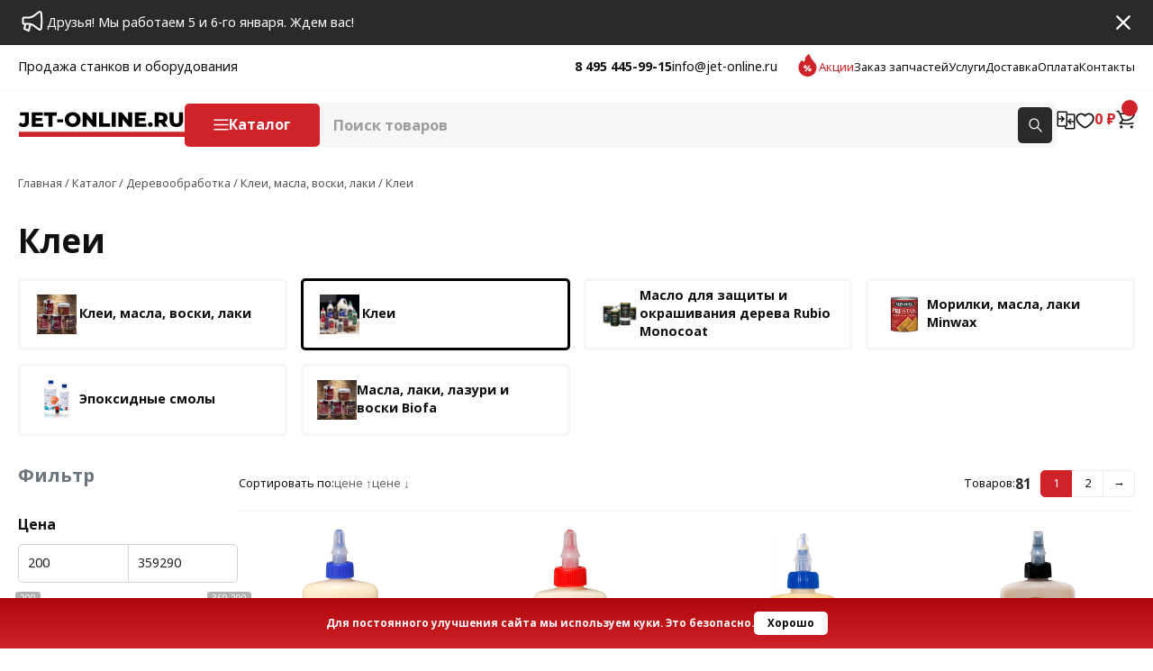

--- FILE ---
content_type: text/html; charset=utf-8
request_url: https://jet-online.ru/category/derevoobrabotka/klei-masla-voski-laki/klei/
body_size: 30844
content:
<!DOCTYPE html>
<html lang="ru">
    <head>
        <meta charset="utf-8">
        <meta http-equiv="x-ua-compatible" content="ie=edge">
        <meta name="viewport" content="width=device-width, initial-scale=1, shrink-to-fit=no, user-scalable=no">
        <title>Клеи купить по выгодной цене, подобрать по характеристикам в интернет-магазине jet-online.ru</title>
        <meta name="description" content="Клеи купить в магазине JET-Online.ru. Широкий ассортимент и наличие на собственном складе. Возможность посмотреть в живую перед покупкой клеи. Быстрая доставка и отличное обслуживание. Все необходимые запчасти и расходные материалы для клеи на складе СТГ в Москве.">
        <meta name="copyright" content="2026, ООО СТГ" /><link rel="next" href="?page=2">
        
        <link rel="apple-touch-icon" sizes="180x180" href="/apple-touch-icon.png"><link rel="icon" type="image/png" sizes="32x32" href="/favicon-32x32.png"><link rel="icon" type="image/png" sizes="16x16" href="/favicon-16x16.png"><link rel="mask-icon" href="/safari-pinned-tab.svg" color="#ffb800"><link rel="shortcut icon" href="/favicon.ico"><meta name="yandex-verification" content="1b8ba541df4527b3"><meta name="apple-mobile-web-app-title" content="JET-ONLINE"><meta name="application-name" content="JET-ONLINE"><meta name="msapplication-TileColor" content="#FFFFFF"><meta name="theme-color" content="#ffffff"><meta property="og:title" content="Клеи купить по выгодной цене, подобрать по характеристикам в интернет-магазине jet-online.ru"><meta property="og:description" content="Клеи купить в магазине JET-Online.ru. Широкий ассортимент и наличие на собственном складе. Возможность посмотреть в живую перед покупкой клеи. Быстрая доставка и отличное обслуживание. Все необходимые запчасти и расходные материалы для клеи на складе СТГ в Москве."><meta property="og:url" content="https://jet-online.ru/category/derevoobrabotka/klei-masla-voski-laki/klei/"><meta property="og:image" content="https://jet-online.ru/media/category_small_img/klei.jpg">
        
        

        <link rel="stylesheet" href="/static/css/style.css?d=21012026210856">
        
        <script>var page_objects = {};window.dataLayer = window.dataLayer || [];</script>
        <link rel="stylesheet" href="/static/css/category.css?d=21012026210856">
        

        <link href="/static/css/print.css" media="print" rel="stylesheet">
        
        
        <script async src="//widgets.mango-office.ru/site/33148"></script>
        
        <link rel="preload" href="/static/fonts/opensans/OpenSans-Regular.woff2" as="font" type="font/woff2" crossorigin>
<link rel="preload" href="/static/fonts/opensans/OpenSans-Regular.woff" as="font" type="font/woff" crossorigin>
<link rel="preload" href="/static/fonts/opensans/OpenSans-Regular.ttf" as="font" type="font/ttf" crossorigin>
<link rel="preload" href="/static/fonts/opensans/OpenSans-Regular.svg" as="font" type="font/svg" crossorigin>
<link rel="preload" href="/static/fonts/opensans/OpenSans-Regular.eot" as="font" type="font/eot" crossorigin>
<link rel="preload" href="/static/fonts/opensans/OpenSans-Italic.woff2" as="font" type="font/woff2" crossorigin>
<link rel="preload" href="/static/fonts/opensans/OpenSans-Italic.woff" as="font" type="font/woff" crossorigin>
<link rel="preload" href="/static/fonts/opensans/OpenSans-Italic.ttf" as="font" type="font/ttf" crossorigin>
<link rel="preload" href="/static/fonts/opensans/OpenSans-Italic.svg" as="font" type="font/svg" crossorigin>
<link rel="preload" href="/static/fonts/opensans/OpenSans-Italic.eot" as="font" type="font/eot" crossorigin>
<link rel="preload" href="/static/fonts/opensans/OpenSans-Bold.woff2" as="font" type="font/woff2" crossorigin>
<link rel="preload" href="/static/fonts/opensans/OpenSans-Bold.woff" as="font" type="font/woff" crossorigin>
<link rel="preload" href="/static/fonts/opensans/OpenSans-Bold.ttf" as="font" type="font/ttf" crossorigin>
<link rel="preload" href="/static/fonts/opensans/OpenSans-Bold.svg" as="font" type="font/svg" crossorigin>
<link rel="preload" href="/static/fonts/opensans/OpenSans-Bold.eot" as="font" type="font/eot" crossorigin>
<link rel="preload" href="/static/fonts/opensans/OpenSans-BoldItalic.woff2" as="font" type="font/woff2" crossorigin>
<link rel="preload" href="/static/fonts/opensans/OpenSans-BoldItalic.woff" as="font" type="font/woff" crossorigin>
<link rel="preload" href="/static/fonts/opensans/OpenSans-BoldItalic.ttf" as="font" type="font/ttf" crossorigin>
<link rel="preload" href="/static/fonts/opensans/OpenSans-BoldItalic.svg" as="font" type="font/svg" crossorigin>
<link rel="preload" href="/static/fonts/opensans/OpenSans-BoldItalic.eot" as="font" type="font/eot" crossorigin>

    </head>
    <body class="with-offer-stripe with-cookie-notice">
        


<!-- Yandex.Metrika counter -->
<script type="text/javascript" >
   (function(m,e,t,r,i,k,a){m[i]=m[i]||function(){(m[i].a=m[i].a||[]).push(arguments)};
   m[i].l=1*new Date();
   for (var j = 0; j < document.scripts.length; j++) {if (document.scripts[j].src === r) { return; }}
   k=e.createElement(t),a=e.getElementsByTagName(t)[0],k.async=1,k.src=r,a.parentNode.insertBefore(k,a)})
   (window, document, "script", "https://mc.yandex.ru/metrika/tag.js", "ym");

   ym(25777058, "init", {
        clickmap:true,
        trackLinks:true,
        accurateTrackBounce:true,
        webvisor:true,
        ecommerce:"dataLayer"
   });
</script>
<noscript><div><img src="https://mc.yandex.ru/watch/25777058" style="position:absolute; left:-9999px;" alt="" /></div></noscript>
<!-- /Yandex.Metrika counter -->



        <input type="hidden" name="csrfmiddlewaretoken" value="MlwFOkeP300dO6VDyUi1tJVb2XNPHsO9mMNOjaYb5KzJxyfVRjYoW5oFjoG2HQKI">

        <div class="content">



<div class="container is-category">
    <div class="breadcrumbs" vocab="https://schema.org/" typeof="BreadcrumbList">
        <span property="itemListElement" typeof="ListItem">
            <a href="/" property="item" typeof="WebPage" title="Продажа станков и оборудования"><span property="name">Главная</span></a><meta property="position" content="1"></span> / <span property="itemListElement" typeof="ListItem">
            <a href="/catalog/" property="item" typeof="WebPage" title="Каталог станков и оборудования"><span property="name">Каталог</span></a><meta property="position" content="2"></span> / <span property="itemListElement" typeof="ListItem">
            <a href="/category/derevoobrabotka/" property="item" typeof="WebPage" title="Деревообработка"><span property="name">Деревообработка</span></a><meta property="position" content="3"></span> / <span property="itemListElement" typeof="ListItem"><a href="/category/derevoobrabotka/klei-masla-voski-laki/" property="item" typeof="WebPage" title="Клеи, масла, воски, лаки"><span property="name">Клеи, масла, воски, лаки</span></a><meta property="position" content="4"></span> / <span property="itemListElement" typeof="ListItem">
            <span property="name" class="current-item">Клеи</span><meta property="url" content="/category/derevoobrabotka/klei-masla-voski-laki/klei/"><meta property="position" content="5">
        </span>
    </div>

    <h1 title="Клеи купить" class="page-title">Клеи</h1>

    

    
    <div class="sub-categories">
        
            <div>
                <a href="/category/derevoobrabotka/klei-masla-voski-laki/" title="Клеи, масла, воски, лаки">
                    <img src="https://jet-online.ru/media/category_small_img/klei-masla-voski-laki.jpg" alt="Клеи, масла, воски, лаки" loading="lazy" />
                    Клеи, масла, воски, лаки
                </a>
            </div>
        
            <div>
                <span class="active">
                    <img src="https://jet-online.ru/media/category_small_img/klei.jpg" alt="Клеи" loading="lazy" />
                    Клеи
                </span>
            </div>
        
            <div>
                <a href="/category/derevoobrabotka/klei-masla-voski-laki/maslo-dlia-zashchity-i-okrashivaniia-dereva-rubio-monocoat/" title="Масло для защиты и окрашивания дерева Rubio Monocoat">
                    <img src="https://jet-online.ru/media/category_small_img/maslo-dlia-zashchity-i-okrashivaniia-dereva-rubio-monocoat.jpg" alt="Масло для защиты и окрашивания дерева Rubio Monocoat" loading="lazy" />
                    Масло для защиты и окрашивания дерева Rubio Monocoat
                </a>
            </div>
        
            <div>
                <a href="/category/derevoobrabotka/klei-masla-voski-laki/morilki-masla-laki-minwax/" title="Морилки, масла, лаки Minwax">
                    <img src="https://jet-online.ru/media/category_small_img/morilki-masla-laki-minwax.jpg" alt="Морилки, масла, лаки Minwax" loading="lazy" />
                    Морилки, масла, лаки Minwax
                </a>
            </div>
        
            <div>
                <a href="/category/derevoobrabotka/klei-masla-voski-laki/epoksidnye-smoly/" title="Эпоксидные смолы">
                    <img src="https://jet-online.ru/media/category_small_img/epoksidnye-smoly.jpg" alt="Эпоксидные смолы" loading="lazy" />
                    Эпоксидные смолы
                </a>
            </div>
        
            <div>
                <a href="/category/derevoobrabotka/klei-masla-voski-laki/masla-laki-lazuri-i-vosk-biofa/" title="Масла, лаки, лазури и воски Biofa">
                    <img src="https://jet-online.ru/media/category_small_img/masla-laki-lazuri-i-vosk-biofa.jpg" alt="Масла, лаки, лазури и воски Biofa" loading="lazy" />
                    Масла, лаки, лазури и воски Biofa
                </a>
            </div>
        
    </div>
    

    
    <div class="products-container">
        <div class="listing">
            <div class="listing-pagination flex-sb">
                <div class="flex-ac g15" id="sorting">
    <p>Сортировать по:</p>
	<a href="?o=price" title="Сортировать по уменьшению цены">цене &uarr;</a>
    <a href="?o=-price" title="Сортировать по возрастанию цены">цене &darr;</a>
    
    
    
    
        
    
    
</div>

                <div class="pagination-container flex-col g15" data-cur-page="1"><div class="pagination flex-ac g10 "><p>Товаров: <span>81</span></p><div class="pages br5"><span class="active">1</span><a href="?page=2">2</a><a class="next" href="?page=2" aria-label="Следующая страница"></a></div></div></div>

            </div>
            
<div class="products" data-product-articles="[44409, 44400, 44410, 53286, 44401, 44405, 44394, 68798, 44431, 54132, 44392, 44411, 44397, 44395, 44396, 68799, 60449, 53287, 53718, 53289, 44402, 45330, 53290, 45332, 44501, 53288, 44412, 51983, 45738, 54029, 44406, 44393, 45739, 44403, 44419, 44502, 44413, 45331, 44418, 44407, 44417, 70143, 55136, 44404, 44503, 44414, 55280, 44408, 55460, 44505, 44507, 44376, 44384, 44387, 44381, 44379, 44374, 44398, 44390, 44420]">
    
    <article>
		

<a class="product _gtm" href="/product/klei-titebond-ii-premium-stoliarnyi-vlagostoikii-37-ml-TB5001/" title="Клей Titebond II Premium столярный влагостойкий 37 мл купить" data-product='{"name": "\u041a\u043b\u0435\u0439 Titebond II Premium \u0441\u0442\u043e\u043b\u044f\u0440\u043d\u044b\u0439 \u0432\u043b\u0430\u0433\u043e\u0441\u0442\u043e\u0439\u043a\u0438\u0439 37 \u043c\u043b", "id": "TB5001", "price": "200.00", "brand": "Titebond", "category": "\u0414\u0435\u0440\u0435\u0432\u043e\u043e\u0431\u0440\u0430\u0431\u043e\u0442\u043a\u0430/\u041a\u043b\u0435\u0438, \u043c\u0430\u0441\u043b\u0430, \u0432\u043e\u0441\u043a\u0438, \u043b\u0430\u043a\u0438/\u041a\u043b\u0435\u0438"}' data-list-name="" data-article="TB5001">
    <div class="pba">
        
        
    </div>
    <div class="img "><img src="https://jet-online.ru//media/sm/klei-titebond-ii-premium-stoliarnyi-vlagostoikii-37-ml-TB5001_l6tsAyp-34874.png" alt="Клей Titebond II Premium столярный влагостойкий 37 мл купить" loading="lazy" /></div>
    <div class="product-price"><span class="price">Звоните!</span></div>
    <p class="article">TB5001</p>
    <div class="pn">Клей Titebond II Premium столярный влагостойкий 37 мл</div>
    <div class="pb">
        
        <span class="out">Снят с производства</span>
        
    </div>
</a>

	</article>
	

    <article>
		

<a class="product _gtm" href="/product/klei-titebond-original-stoliarnyi-118-ml-TB5062/" title="Клей Titebond Original столярный 118 мл купить" data-product='{"name": "\u041a\u043b\u0435\u0439 Titebond Original \u0441\u0442\u043e\u043b\u044f\u0440\u043d\u044b\u0439 118 \u043c\u043b", "id": "TB5062", "price": "260.00", "brand": "Titebond", "category": "\u0414\u0435\u0440\u0435\u0432\u043e\u043e\u0431\u0440\u0430\u0431\u043e\u0442\u043a\u0430/\u041a\u043b\u0435\u0438, \u043c\u0430\u0441\u043b\u0430, \u0432\u043e\u0441\u043a\u0438, \u043b\u0430\u043a\u0438/\u041a\u043b\u0435\u0438"}' data-list-name="" data-article="TB5062">
    <div class="pba">
        
        
    </div>
    <div class="img "><img src="https://jet-online.ru//media/sm/klei-titebond-original-stoliarnyi-118-ml-TB5062-27844.png" alt="Клей Titebond Original столярный 118 мл купить" loading="lazy" /></div>
    <div class="product-price"><span class="price">Звоните!</span></div>
    <p class="article">TB5062</p>
    <div class="pn">Клей Titebond Original столярный 118 мл</div>
    <div class="pb">
        
        <span class="out">Снят с производства</span>
        
    </div>
</a>

	</article>
	

    <article>
		

<a class="product _gtm" href="/product/klej-titebond-ii-premium-stolyarnyj-vlagostojkij-118-ml/" title="Клей Titebond II Premium столярный влагостойкий 118 мл купить" data-product='{"name": "\u041a\u043b\u0435\u0439 Titebond II Premium \u0441\u0442\u043e\u043b\u044f\u0440\u043d\u044b\u0439 \u0432\u043b\u0430\u0433\u043e\u0441\u0442\u043e\u0439\u043a\u0438\u0439 118 \u043c\u043b", "id": "TB5002", "price": "320.00", "brand": "Titebond", "category": "\u0414\u0435\u0440\u0435\u0432\u043e\u043e\u0431\u0440\u0430\u0431\u043e\u0442\u043a\u0430/\u041a\u043b\u0435\u0438, \u043c\u0430\u0441\u043b\u0430, \u0432\u043e\u0441\u043a\u0438, \u043b\u0430\u043a\u0438/\u041a\u043b\u0435\u0438"}' data-list-name="" data-article="TB5002">
    <div class="pba">
        
        
    </div>
    <div class="img "><img src="https://jet-online.ru//media/sm/klej-titebond-ii-premium-stolyarnyj-vlagostojkij-118-ml_VKfcukI-27872.png" alt="Клей Titebond II Premium столярный влагостойкий 118 мл купить" loading="lazy" /></div>
    <div class="product-price"><span class="price">Звоните!</span></div>
    <p class="article">TB5002</p>
    <div class="pn">Клей Titebond II Premium столярный влагостойкий 118 мл</div>
    <div class="pb">
        
        <span class="out">Снят с производства</span>
        
    </div>
</a>

	</article>
	

    <article>
		

<a class="product _gtm" href="/product/klej-titebond-dark-wood-glue-klej-dlya-temnyh-porod-dereva-237-ml/" title="Клей Titebond Dark Wood Glue Клей для темных пород дерева 237 мл купить" data-product='{"name": "\u041a\u043b\u0435\u0439 Titebond Dark Wood Glue \u041a\u043b\u0435\u0439 \u0434\u043b\u044f \u0442\u0435\u043c\u043d\u044b\u0445 \u043f\u043e\u0440\u043e\u0434 \u0434\u0435\u0440\u0435\u0432\u0430 237 \u043c\u043b", "id": "TB3703", "price": "360.00", "brand": "Titebond", "category": "\u0414\u0435\u0440\u0435\u0432\u043e\u043e\u0431\u0440\u0430\u0431\u043e\u0442\u043a\u0430/\u041a\u043b\u0435\u0438, \u043c\u0430\u0441\u043b\u0430, \u0432\u043e\u0441\u043a\u0438, \u043b\u0430\u043a\u0438/\u041a\u043b\u0435\u0438"}' data-list-name="" data-article="TB3703">
    <div class="pba">
        
        
    </div>
    <div class="img "><img src="https://jet-online.ru//media/sm/klej-titebond-dark-wood-glue-klej-dlya-temnyh-porod-dereva-237-ml-33614.png" alt="Клей Titebond Dark Wood Glue Клей для темных пород дерева 237 мл купить" loading="lazy" /></div>
    <div class="product-price"><span class="price">Звоните!</span></div>
    <p class="article">TB3703</p>
    <div class="pn">Клей Titebond Dark Wood Glue Клей для темных пород дерева 237 мл</div>
    <div class="pb">
        
        <span class="out">Снят с производства</span>
        
    </div>
</a>

	</article>
	

    <article>
		

<a class="product _gtm" href="/product/klej-titebond-original-stolyarnyj-237-ml/" title="Клей Titebond Original столярный 237 мл купить" data-product='{"name": "\u041a\u043b\u0435\u0439 Titebond Original \u0441\u0442\u043e\u043b\u044f\u0440\u043d\u044b\u0439 237 \u043c\u043b", "id": "TB5063", "price": "390.00", "brand": "Titebond", "category": "\u0414\u0435\u0440\u0435\u0432\u043e\u043e\u0431\u0440\u0430\u0431\u043e\u0442\u043a\u0430/\u041a\u043b\u0435\u0438, \u043c\u0430\u0441\u043b\u0430, \u0432\u043e\u0441\u043a\u0438, \u043b\u0430\u043a\u0438/\u041a\u043b\u0435\u0438"}' data-list-name="" data-article="TB5063">
    <div class="pba">
        
        
    </div>
    <div class="img "><img src="https://jet-online.ru//media/sm/klej-titebond-original-stolyarnyj-237-ml_f0e7Iat-27848.png" alt="Клей Titebond Original столярный 237 мл купить" loading="lazy" /></div>
    <div class="product-price"><span class="price">Звоните!</span></div>
    <p class="article">TB5063</p>
    <div class="pn">Клей Titebond Original столярный 237 мл</div>
    <div class="pb">
        
        <span class="out">Снят с производства</span>
        
    </div>
</a>

	</article>
	

    <article>
		

<a class="product _gtm" href="/product/klei-titebond-iii-ulimate-povyshen-vlagost-118-ml/" title="Клей Titebond III Ulimate повышен. влагост. 118 мл купить" data-product='{"name": "\u041a\u043b\u0435\u0439 Titebond III Ulimate \u043f\u043e\u0432\u044b\u0448\u0435\u043d. \u0432\u043b\u0430\u0433\u043e\u0441\u0442. 118 \u043c\u043b", "id": "TB1412", "price": "420.00", "brand": "Titebond", "category": "\u0414\u0435\u0440\u0435\u0432\u043e\u043e\u0431\u0440\u0430\u0431\u043e\u0442\u043a\u0430/\u041a\u043b\u0435\u0438, \u043c\u0430\u0441\u043b\u0430, \u0432\u043e\u0441\u043a\u0438, \u043b\u0430\u043a\u0438/\u041a\u043b\u0435\u0438"}' data-list-name="" data-article="TB1412">
    <div class="pba">
        
        
    </div>
    <div class="img "><img src="https://jet-online.ru//media/sm/klei-titebond-iii-ulimate-povyshen-vlagost-118-ml_2F9N5go-27859.png" alt="Клей Titebond III Ulimate повышен. влагост. 118 мл купить" loading="lazy" /></div>
    <div class="product-price"><span class="price">Звоните!</span></div>
    <p class="article">TB1412</p>
    <div class="pn">Клей Titebond III Ulimate повышен. влагост. 118 мл</div>
    <div class="pb">
        
        <span class="out">Снят с производства</span>
        
    </div>
</a>

	</article>
	

    <article>
		

<a class="product _gtm" href="/product/mnogotselevoi-multi-purpose-krasnyi-kartridzh-296-ml-TB3451/" title="Многоцелевой Multi-Purpose. Красный картридж 296 мл купить" data-product='{"name": "\u041c\u043d\u043e\u0433\u043e\u0446\u0435\u043b\u0435\u0432\u043e\u0439 Multi-Purpose. \u041a\u0440\u0430\u0441\u043d\u044b\u0439 \u043a\u0430\u0440\u0442\u0440\u0438\u0434\u0436 296 \u043c\u043b", "id": "TB3451", "price": "430.00", "brand": "Titebond", "category": "\u0414\u0435\u0440\u0435\u0432\u043e\u043e\u0431\u0440\u0430\u0431\u043e\u0442\u043a\u0430/\u041a\u043b\u0435\u0438, \u043c\u0430\u0441\u043b\u0430, \u0432\u043e\u0441\u043a\u0438, \u043b\u0430\u043a\u0438/\u041a\u043b\u0435\u0438"}' data-list-name="" data-article="TB3451">
    <div class="pba">
        
        
    </div>
    <div class="img "><img src="https://jet-online.ru//media/sm/mnogotselevoi-multi-purpose-krasnyi-kartridzh-296-ml-TB3451-27838.png" alt="Многоцелевой Multi-Purpose. Красный картридж 296 мл купить" loading="lazy" /></div>
    <div class="product-price"><span class="price">Звоните!</span></div>
    <p class="article">TB3451</p>
    <div class="pn">Многоцелевой Multi-Purpose. Красный картридж 296 мл</div>
    <div class="pb">
        
        <span class="out">Снят с производства</span>
        
    </div>
</a>

	</article>
	

    <article>
		

<a class="product _gtm" href="/product/bitumnyi-klei-germetik-tuba-305-ml/" title="Битумный клей-герметик туба 305 мл купить" data-product='{"name": "\u0411\u0438\u0442\u0443\u043c\u043d\u044b\u0439 \u043a\u043b\u0435\u0439-\u0433\u0435\u0440\u043c\u0435\u0442\u0438\u043a \u0442\u0443\u0431\u0430 305 \u043c\u043b", "id": "TB3211", "price": "440.00", "brand": "Titebond", "category": "\u0414\u0435\u0440\u0435\u0432\u043e\u043e\u0431\u0440\u0430\u0431\u043e\u0442\u043a\u0430/\u041a\u043b\u0435\u0438, \u043c\u0430\u0441\u043b\u0430, \u0432\u043e\u0441\u043a\u0438, \u043b\u0430\u043a\u0438/\u041a\u043b\u0435\u0438"}' data-list-name="" data-article="TB3211">
    <div class="pba">
        
        
    </div>
    <div class="img "><img src="https://jet-online.ru//media/sm/bitumnyi-klei-germetik-tuba-305-ml_MA2RhvK-59004.png" alt="Битумный клей-герметик туба 305 мл купить" loading="lazy" /></div>
    <div class="product-price"><span class="price">Звоните!</span></div>
    <p class="article">TB3211</p>
    <div class="pn">Битумный клей-герметик туба 305 мл</div>
    <div class="pb">
        
        <span class="out">Снят с производства</span>
        
    </div>
</a>

	</article>
	

    <article>
		

<a class="product _gtm" href="/product/klei-titebond-ii-stoliarnyi-vlagostoikii-prozrachnyi-237-ml-TB1123/" title="Клей Titebond II столярный влагостойкий прозрачный 237 мл купить" data-product='{"name": "\u041a\u043b\u0435\u0439 Titebond II \u0441\u0442\u043e\u043b\u044f\u0440\u043d\u044b\u0439 \u0432\u043b\u0430\u0433\u043e\u0441\u0442\u043e\u0439\u043a\u0438\u0439 \u043f\u0440\u043e\u0437\u0440\u0430\u0447\u043d\u044b\u0439 237 \u043c\u043b", "id": "TB1123", "price": "460.00", "brand": "Titebond", "category": "\u0414\u0435\u0440\u0435\u0432\u043e\u043e\u0431\u0440\u0430\u0431\u043e\u0442\u043a\u0430/\u041a\u043b\u0435\u0438, \u043c\u0430\u0441\u043b\u0430, \u0432\u043e\u0441\u043a\u0438, \u043b\u0430\u043a\u0438/\u041a\u043b\u0435\u0438"}' data-list-name="" data-article="TB1123">
    <div class="pba">
        
        
    </div>
    <div class="img "><img src="https://jet-online.ru//media/sm/klei-titebond-ii-stoliarnyi-vlagostoikii-prozrachnyi-237-ml-TB1123_HuVf5rH-27917.png" alt="Клей Titebond II столярный влагостойкий прозрачный 237 мл купить" loading="lazy" /></div>
    <div class="product-price"><span class="price">Звоните!</span></div>
    <p class="article">TB1123</p>
    <div class="pn">Клей Titebond II столярный влагостойкий прозрачный 237 мл</div>
    <div class="pb">
        
        <span class="out">Снят с производства</span>
        
    </div>
</a>

	</article>
	

    <article>
		

<a class="product _gtm" href="/product/klej-titebond-quick-thick-237-ml/" title="Клей Titebond Quick Thick 237 мл купить" data-product='{"name": "\u041a\u043b\u0435\u0439 Titebond Quick Thick 237 \u043c\u043b", "id": "TB2403", "price": "480.00", "brand": "Titebond", "category": "\u0414\u0435\u0440\u0435\u0432\u043e\u043e\u0431\u0440\u0430\u0431\u043e\u0442\u043a\u0430/\u041a\u043b\u0435\u0438, \u043c\u0430\u0441\u043b\u0430, \u0432\u043e\u0441\u043a\u0438, \u043b\u0430\u043a\u0438/\u041a\u043b\u0435\u0438"}' data-list-name="" data-article="TB2403">
    <div class="pba">
        
        
    </div>
    <div class="img "><img src="https://jet-online.ru//media/sm/klej-titebond-quick-thick-237-ml-35442.png" alt="Клей Titebond Quick Thick 237 мл купить" loading="lazy" /></div>
    <div class="product-price"><span class="price">Звоните!</span></div>
    <p class="article">TB2403</p>
    <div class="pn">Клей Titebond Quick Thick 237 мл</div>
    <div class="pb">
        
        <span class="out">Снят с производства</span>
        
    </div>
</a>

	</article>
	

    <article>
		

<a class="product _gtm" href="/product/sverkhsilnyi-heavy-duty-zheltyi-kartridzh-296-ml-TB5261/" title="Сверхсильный Heavy Duty. Желтый картридж 296 мл купить" data-product='{"name": "\u0421\u0432\u0435\u0440\u0445\u0441\u0438\u043b\u044c\u043d\u044b\u0439 Heavy Duty. \u0416\u0435\u043b\u0442\u044b\u0439 \u043a\u0430\u0440\u0442\u0440\u0438\u0434\u0436 296 \u043c\u043b", "id": "TB5261", "price": "480.00", "brand": "Titebond", "category": "\u0414\u0435\u0440\u0435\u0432\u043e\u043e\u0431\u0440\u0430\u0431\u043e\u0442\u043a\u0430/\u041a\u043b\u0435\u0438, \u043c\u0430\u0441\u043b\u0430, \u0432\u043e\u0441\u043a\u0438, \u043b\u0430\u043a\u0438/\u041a\u043b\u0435\u0438"}' data-list-name="" data-article="TB5261">
    <div class="pba">
        
        
    </div>
    <div class="img "><img src="https://jet-online.ru//media/sm/sverkhsilnyi-heavy-duty-zheltyi-kartridzh-296-ml-TB5261-27835.png" alt="Сверхсильный Heavy Duty. Желтый картридж 296 мл купить" loading="lazy" /></div>
    <div class="product-price"><span class="price">Звоните!</span></div>
    <p class="article">TB5261</p>
    <div class="pn">Сверхсильный Heavy Duty. Желтый картридж 296 мл</div>
    <div class="pb">
        
        <span class="out">Снят с производства</span>
        
    </div>
</a>

	</article>
	

    <article>
		

<a class="product _gtm" href="/product/klej-titebond-ii-premium-stolyarnyj-vlagostojkij-237-ml/" title="Клей Titebond II Premium столярный влагостойкий 237 мл купить" data-product='{"name": "\u041a\u043b\u0435\u0439 Titebond II Premium \u0441\u0442\u043e\u043b\u044f\u0440\u043d\u044b\u0439 \u0432\u043b\u0430\u0433\u043e\u0441\u0442\u043e\u0439\u043a\u0438\u0439 237 \u043c\u043b", "id": "TB5003", "price": "480.00", "brand": "Titebond", "category": "\u0414\u0435\u0440\u0435\u0432\u043e\u043e\u0431\u0440\u0430\u0431\u043e\u0442\u043a\u0430/\u041a\u043b\u0435\u0438, \u043c\u0430\u0441\u043b\u0430, \u0432\u043e\u0441\u043a\u0438, \u043b\u0430\u043a\u0438/\u041a\u043b\u0435\u0438"}' data-list-name="" data-article="TB5003">
    <div class="pba">
        
        
    </div>
    <div class="img "><img src="https://jet-online.ru//media/sm/klej-titebond-ii-premium-stolyarnyj-vlagostojkij-237-ml_K8fXbUS-27875.png" alt="Клей Titebond II Premium столярный влагостойкий 237 мл купить" loading="lazy" /></div>
    <div class="product-price"><span class="price">Звоните!</span></div>
    <p class="article">TB5003</p>
    <div class="pn">Клей Titebond II Premium столярный влагостойкий 237 мл</div>
    <div class="pb">
        
        <span class="out">Снят с производства</span>
        
    </div>
</a>

	</article>
	

    <article>
		

<a class="product _gtm" href="/product/kleyashij-germetik-painters-plus-belyj-kartridzh-305-ml/" title="Клеящий Герметик Painters Plus, белый. Картридж 305 мл купить" data-product='{"name": "\u041a\u043b\u0435\u044f\u0449\u0438\u0439 \u0413\u0435\u0440\u043c\u0435\u0442\u0438\u043a Painters Plus, \u0431\u0435\u043b\u044b\u0439. \u041a\u0430\u0440\u0442\u0440\u0438\u0434\u0436 305 \u043c\u043b", "id": "TB58301", "price": "480.00", "brand": "Titebond", "category": "\u0414\u0435\u0440\u0435\u0432\u043e\u043e\u0431\u0440\u0430\u0431\u043e\u0442\u043a\u0430/\u041a\u043b\u0435\u0438, \u043c\u0430\u0441\u043b\u0430, \u0432\u043e\u0441\u043a\u0438, \u043b\u0430\u043a\u0438/\u041a\u043b\u0435\u0438"}' data-list-name="" data-article="TB58301">
    <div class="pba">
        
        
    </div>
    <div class="img "><img src="https://jet-online.ru//media/sm/kleyashij-germetik-painters-plus-belyj-kartridzh-305-ml-27841.png" alt="Клеящий Герметик Painters Plus, белый. Картридж 305 мл купить" loading="lazy" /></div>
    <div class="product-price"><span class="price">Звоните!</span></div>
    <p class="article">TB58301</p>
    <div class="pn">Клеящий Герметик Painters Plus, белый. Картридж 305 мл</div>
    <div class="pb">
        
        <span class="out">Снят с производства</span>
        
    </div>
</a>

	</article>
	

    <article>
		

<a class="product _gtm" href="/product/kleiashchii-germetik-painters-plus-ton-dereva-kartridzh-305-ml-/" title="Клеящий Герметик Painters Plus, тон дерева. Картридж 305 мл купить" data-product='{"name": "\u041a\u043b\u0435\u044f\u0449\u0438\u0439 \u0413\u0435\u0440\u043c\u0435\u0442\u0438\u043a Painters Plus, \u0442\u043e\u043d \u0434\u0435\u0440\u0435\u0432\u0430. \u041a\u0430\u0440\u0442\u0440\u0438\u0434\u0436 305 \u043c\u043b", "id": "TB58351", "price": "510.00", "brand": "Titebond", "category": "\u0414\u0435\u0440\u0435\u0432\u043e\u043e\u0431\u0440\u0430\u0431\u043e\u0442\u043a\u0430/\u041a\u043b\u0435\u0438, \u043c\u0430\u0441\u043b\u0430, \u0432\u043e\u0441\u043a\u0438, \u043b\u0430\u043a\u0438/\u041a\u043b\u0435\u0438"}' data-list-name="" data-article="TB58351">
    <div class="pba">
        
        
    </div>
    <div class="img "><img src="https://jet-online.ru//media/sm/kleiashchii-germetik-painters-plus-ton-dereva-kartridzh-305-ml--27839.png" alt="Клеящий Герметик Painters Plus, тон дерева. Картридж 305 мл купить" loading="lazy" /></div>
    <div class="product-price"><span class="price">Звоните!</span></div>
    <p class="article">TB58351</p>
    <div class="pn">Клеящий Герметик Painters Plus, тон дерева. Картридж 305 мл</div>
    <div class="pb">
        
        <span class="out">Снят с производства</span>
        
    </div>
</a>

	</article>
	

    <article>
		

<a class="product _gtm" href="/product/kleyashij-germetik-painters-plus-korichnevyj-kartridzh-305-ml/" title="Клеящий Герметик Painters Plus, коричневый. Картридж 305 мл купить" data-product='{"name": "\u041a\u043b\u0435\u044f\u0449\u0438\u0439 \u0413\u0435\u0440\u043c\u0435\u0442\u0438\u043a Painters Plus, \u043a\u043e\u0440\u0438\u0447\u043d\u0435\u0432\u044b\u0439. \u041a\u0430\u0440\u0442\u0440\u0438\u0434\u0436 305 \u043c\u043b", "id": "TB58321", "price": "510.00", "brand": "Titebond", "category": "\u0414\u0435\u0440\u0435\u0432\u043e\u043e\u0431\u0440\u0430\u0431\u043e\u0442\u043a\u0430/\u041a\u043b\u0435\u0438, \u043c\u0430\u0441\u043b\u0430, \u0432\u043e\u0441\u043a\u0438, \u043b\u0430\u043a\u0438/\u041a\u043b\u0435\u0438"}' data-list-name="" data-article="TB58321">
    <div class="pba">
        
        
    </div>
    <div class="img "><img src="https://jet-online.ru//media/sm/kleyashij-germetik-painters-plus-korichnevyj-kartridzh-305-ml-27840.png" alt="Клеящий Герметик Painters Plus, коричневый. Картридж 305 мл купить" loading="lazy" /></div>
    <div class="product-price"><span class="price">Звоните!</span></div>
    <p class="article">TB58321</p>
    <div class="pn">Клеящий Герметик Painters Plus, коричневый. Картридж 305 мл</div>
    <div class="pb">
        
        <span class="out">Снят с производства</span>
        
    </div>
</a>

	</article>
	

    <article>
		

<a class="product _gtm" href="/product/klei-germetik-painters-plus-tuba-305-ml/" title="Клей-герметик PAINTERS PLUS туба 305 мл купить" data-product='{"name": "\u041a\u043b\u0435\u0439-\u0433\u0435\u0440\u043c\u0435\u0442\u0438\u043a PAINTERS PLUS \u0442\u0443\u0431\u0430 305 \u043c\u043b", "id": "TB58341", "price": "510.00", "brand": "Titebond", "category": "\u0414\u0435\u0440\u0435\u0432\u043e\u043e\u0431\u0440\u0430\u0431\u043e\u0442\u043a\u0430/\u041a\u043b\u0435\u0438, \u043c\u0430\u0441\u043b\u0430, \u0432\u043e\u0441\u043a\u0438, \u043b\u0430\u043a\u0438/\u041a\u043b\u0435\u0438"}' data-list-name="" data-article="TB58341">
    <div class="pba">
        
        
    </div>
    <div class="img "><img src="https://jet-online.ru//media/sm/klei-germetik-painters-plus-tuba-305-ml-59005.png" alt="Клей-герметик PAINTERS PLUS туба 305 мл купить" loading="lazy" /></div>
    <div class="product-price"><span class="price">Звоните!</span></div>
    <p class="article">TB58341</p>
    <div class="pn">Клей-герметик PAINTERS PLUS туба 305 мл</div>
    <div class="pb">
        
        <span class="out">Снят с производства</span>
        
    </div>
</a>

	</article>
	

    <article>
		

<a class="product _gtm" href="/product/klei-poliuretanovyi-men-at-work-pur-054-kg/" title="Клей полиуретановый Men at Work PUR 0.54 кг. купить" data-product='{"name": "\u041a\u043b\u0435\u0439 \u043f\u043e\u043b\u0438\u0443\u0440\u0435\u0442\u0430\u043d\u043e\u0432\u044b\u0439 Men at Work PUR 0.54 \u043a\u0433.", "id": "TB56858", "price": "620.00", "brand": "Titebond", "category": "\u0414\u0435\u0440\u0435\u0432\u043e\u043e\u0431\u0440\u0430\u0431\u043e\u0442\u043a\u0430/\u041a\u043b\u0435\u0438, \u043c\u0430\u0441\u043b\u0430, \u0432\u043e\u0441\u043a\u0438, \u043b\u0430\u043a\u0438/\u041a\u043b\u0435\u0438"}' data-list-name="" data-article="TB56858">
    <div class="pba">
        
        
    </div>
    <div class="img "><img src="https://jet-online.ru//media/sm/klei-poliuretanovyi-men-at-work-pur-054-kg-45573.png" alt="Клей полиуретановый Men at Work PUR 0.54 кг. купить" loading="lazy" /></div>
    <div class="product-price"><span class="price">Звоните!</span></div>
    <p class="article">TB56858</p>
    <div class="pn">Клей полиуретановый Men at Work PUR 0.54 кг.</div>
    <div class="pb">
        
        <span class="out">Снят с производства</span>
        
    </div>
</a>

	</article>
	

    <article>
		

<a class="product _gtm" href="/product/klej-titebond-dark-wood-glue-klej-dlya-temnyh-porod-dereva-473-ml/" title="Клей Titebond Dark Wood Glue Клей для темных пород дерева 473 мл купить" data-product='{"name": "\u041a\u043b\u0435\u0439 Titebond Dark Wood Glue \u041a\u043b\u0435\u0439 \u0434\u043b\u044f \u0442\u0435\u043c\u043d\u044b\u0445 \u043f\u043e\u0440\u043e\u0434 \u0434\u0435\u0440\u0435\u0432\u0430 473 \u043c\u043b", "id": "TB3704", "price": "620.00", "brand": "Titebond", "category": "\u0414\u0435\u0440\u0435\u0432\u043e\u043e\u0431\u0440\u0430\u0431\u043e\u0442\u043a\u0430/\u041a\u043b\u0435\u0438, \u043c\u0430\u0441\u043b\u0430, \u0432\u043e\u0441\u043a\u0438, \u043b\u0430\u043a\u0438/\u041a\u043b\u0435\u0438"}' data-list-name="" data-article="TB3704">
    <div class="pba">
        
        
    </div>
    <div class="img "><img src="https://jet-online.ru//media/sm/klej-titebond-dark-wood-glue-klej-dlya-temnyh-porod-dereva-473-ml-33616.png" alt="Клей Titebond Dark Wood Glue Клей для темных пород дерева 473 мл купить" loading="lazy" /></div>
    <div class="product-price"><span class="price">Звоните!</span></div>
    <p class="article">TB3704</p>
    <div class="pn">Клей Titebond Dark Wood Glue Клей для темных пород дерева 473 мл</div>
    <div class="pb">
        
        <span class="out">Снят с производства</span>
        
    </div>
</a>

	</article>
	

    <article>
		

<a class="product _gtm" href="/product/klei-titebond-iii-ulimate-povyshen-vlagost-237-ml/" title="Клей Titebond III Ulimate повышен. влагост. 237 мл купить" data-product='{"name": "\u041a\u043b\u0435\u0439 Titebond III Ulimate \u043f\u043e\u0432\u044b\u0448\u0435\u043d. \u0432\u043b\u0430\u0433\u043e\u0441\u0442. 237 \u043c\u043b", "id": "TB1413", "price": "630.00", "brand": "Titebond", "category": "\u0414\u0435\u0440\u0435\u0432\u043e\u043e\u0431\u0440\u0430\u0431\u043e\u0442\u043a\u0430/\u041a\u043b\u0435\u0438, \u043c\u0430\u0441\u043b\u0430, \u0432\u043e\u0441\u043a\u0438, \u043b\u0430\u043a\u0438/\u041a\u043b\u0435\u0438"}' data-list-name="" data-article="TB1413">
    <div class="pba">
        
        
    </div>
    <div class="img "><img src="https://jet-online.ru//media/sm/klei-titebond-iii-ulimate-povyshen-vlagost-237-ml_ivDwSra-34610.png" alt="Клей Titebond III Ulimate повышен. влагост. 237 мл купить" loading="lazy" /></div>
    <div class="product-price"><span class="price">Звоните!</span></div>
    <p class="article">TB1413</p>
    <div class="pn">Клей Titebond III Ulimate повышен. влагост. 237 мл</div>
    <div class="pb">
        
        <span class="out">Снят с производства</span>
        
    </div>
</a>

	</article>
	

    <article>
		

<a class="product _gtm" href="/product/klej-titebond-liquid-hide-glue-proteinovyj-effekt-sostarivshegosya-dereva-118-ml/" title="Клей Titebond Liquid Hide Glue протеиновый (эффект состарившегося дерева) 118 мл купить" data-product='{"name": "\u041a\u043b\u0435\u0439 Titebond Liquid Hide Glue \u043f\u0440\u043e\u0442\u0435\u0438\u043d\u043e\u0432\u044b\u0439 (\u044d\u0444\u0444\u0435\u043a\u0442 \u0441\u043e\u0441\u0442\u0430\u0440\u0438\u0432\u0448\u0435\u0433\u043e\u0441\u044f \u0434\u0435\u0440\u0435\u0432\u0430) 118 \u043c\u043b", "id": "TB5012", "price": "630.00", "brand": "Titebond", "category": "\u0414\u0435\u0440\u0435\u0432\u043e\u043e\u0431\u0440\u0430\u0431\u043e\u0442\u043a\u0430/\u041a\u043b\u0435\u0438, \u043c\u0430\u0441\u043b\u0430, \u0432\u043e\u0441\u043a\u0438, \u043b\u0430\u043a\u0438/\u041a\u043b\u0435\u0438"}' data-list-name="" data-article="TB5012">
    <div class="pba">
        
        
    </div>
    <div class="img "><img src="https://jet-online.ru//media/sm/klej-titebond-liquid-hide-glue-proteinovyj-effekt-sostarivshegosya-dereva-118-ml-33620.png" alt="Клей Titebond Liquid Hide Glue протеиновый (эффект состарившегося дерева) 118 мл купить" loading="lazy" /></div>
    <div class="product-price"><span class="price">Звоните!</span></div>
    <p class="article">TB5012</p>
    <div class="pn">Клей Titebond Liquid Hide Glue протеиновый (эффект состарившегося дерева) 118 мл</div>
    <div class="pb">
        
        <span class="out">Снят с производства</span>
        
    </div>
</a>

	</article>
	

    <article>
		

<a class="product _gtm" href="/product/klej-titebond-original-stolyarnyj-473-ml/" title="Клей Titebond Original столярный 473 мл купить" data-product='{"name": "\u041a\u043b\u0435\u0439 Titebond Original \u0441\u0442\u043e\u043b\u044f\u0440\u043d\u044b\u0439 473 \u043c\u043b", "id": "TB5064", "price": "640.00", "brand": "Titebond", "category": "\u0414\u0435\u0440\u0435\u0432\u043e\u043e\u0431\u0440\u0430\u0431\u043e\u0442\u043a\u0430/\u041a\u043b\u0435\u0438, \u043c\u0430\u0441\u043b\u0430, \u0432\u043e\u0441\u043a\u0438, \u043b\u0430\u043a\u0438/\u041a\u043b\u0435\u0438"}' data-list-name="" data-article="TB5064">
    <div class="pba">
        
        
    </div>
    <div class="img "><img src="https://jet-online.ru//media/sm/klej-titebond-original-stolyarnyj-473-ml_eL7QDzM-27851.png" alt="Клей Titebond Original столярный 473 мл купить" loading="lazy" /></div>
    <div class="product-price"><span class="price">Звоните!</span></div>
    <p class="article">TB5064</p>
    <div class="pn">Клей Titebond Original столярный 473 мл</div>
    <div class="pb">
        
        <span class="out">Снят с производства</span>
        
    </div>
</a>

	</article>
	

    <article>
		

<a class="product _gtm" href="/product/klei-kleiberit-pur-501-0-po-0-5-kg-501-0-0-5/" title="Клей полиуретановый Kleiberit PUR 501,0, 0,5 кг купить" data-product='{"name": "\u041a\u043b\u0435\u0439 \u043f\u043e\u043b\u0438\u0443\u0440\u0435\u0442\u0430\u043d\u043e\u0432\u044b\u0439 Kleiberit PUR 501,0, 0,5 \u043a\u0433", "id": "501.0-0.5", "price": "715.00", "brand": "Kleiberit", "category": "\u0414\u0435\u0440\u0435\u0432\u043e\u043e\u0431\u0440\u0430\u0431\u043e\u0442\u043a\u0430/\u041a\u043b\u0435\u0438, \u043c\u0430\u0441\u043b\u0430, \u0432\u043e\u0441\u043a\u0438, \u043b\u0430\u043a\u0438/\u041a\u043b\u0435\u0438"}' data-list-name="" data-article="501.0-0.5">
    <div class="pba">
        
        
    </div>
    <div class="img "><img src="https://jet-online.ru//media/sm/klei-kleiberit-pur-501-0-po-0-5-kg-501-0-0-5_pMdVb6O-29480.png" alt="Клей полиуретановый Kleiberit PUR 501,0, 0,5 кг купить" loading="lazy" /></div>
    <div class="product-price"><span class="price">Звоните!</span></div>
    <p class="article">501.0-0.5</p>
    <div class="pn">Клей полиуретановый Kleiberit PUR 501,0, 0,5 кг</div>
    <div class="pb">
        
        <span class="out">Снят с производства</span>
        
    </div>
</a>

	</article>
	

    <article>
		

<a class="product _gtm" href="/product/super-klej-titebond-instant-vond/" title="Супер клей Titebond Instant Вond купить" data-product='{"name": "\u0421\u0443\u043f\u0435\u0440 \u043a\u043b\u0435\u0439 Titebond Instant \u0412ond", "id": "TB6211", "price": "730.00", "brand": "Titebond", "category": "\u0414\u0435\u0440\u0435\u0432\u043e\u043e\u0431\u0440\u0430\u0431\u043e\u0442\u043a\u0430/\u041a\u043b\u0435\u0438, \u043c\u0430\u0441\u043b\u0430, \u0432\u043e\u0441\u043a\u0438, \u043b\u0430\u043a\u0438/\u041a\u043b\u0435\u0438"}' data-list-name="" data-article="TB6211">
    <div class="pba">
        
        
    </div>
    <div class="img "><img src="https://jet-online.ru//media/sm/super-klej-titebond-instant-vond-33622.png" alt="Супер клей Titebond Instant Вond купить" loading="lazy" /></div>
    <div class="product-price"><span class="price">Звоните!</span></div>
    <p class="article">TB6211</p>
    <div class="pn">Супер клей Titebond Instant Вond</div>
    <div class="pb">
        
        <span class="out">Снят с производства</span>
        
    </div>
</a>

	</article>
	

    <article>
		

<a class="product _gtm" href="/product/klei-kleiberit-303-0-po-0-5kg-303-0-0-5/" title="Клей Kleiberit LEIM 303.0 по 0,5 кг купить" data-product='{"name": "\u041a\u043b\u0435\u0439 Kleiberit LEIM 303.0 \u043f\u043e 0,5 \u043a\u0433", "id": "303.0-0.5", "price": "750.00", "brand": "Kleiberit", "category": "\u0414\u0435\u0440\u0435\u0432\u043e\u043e\u0431\u0440\u0430\u0431\u043e\u0442\u043a\u0430/\u041a\u043b\u0435\u0438, \u043c\u0430\u0441\u043b\u0430, \u0432\u043e\u0441\u043a\u0438, \u043b\u0430\u043a\u0438/\u041a\u043b\u0435\u0438"}' data-list-name="" data-article="303.0-0.5">
    <div class="pba">
        
        
    </div>
    <div class="img "><img src="https://jet-online.ru//media/sm/klei-kleiberit-303-0-po-0-5kg-303-0-0-5-29479.png" alt="Клей Kleiberit LEIM 303.0 по 0,5 кг купить" loading="lazy" /></div>
    <div class="product-price"><span class="price">Звоните!</span></div>
    <p class="article">303.0-0.5</p>
    <div class="pn">Клей Kleiberit LEIM 303.0 по 0,5 кг</div>
    <div class="pb">
        
        <span class="out">Снят с производства</span>
        
    </div>
</a>

	</article>
	

    <article>
		

<a class="product _gtm" href="/product/klej-titebond-ii-stolyarnyj-vlagostojkij-prozrachnyj-473-ml/" title="Клей Titebond II столярный влагостойкий прозрачный 473 мл купить" data-product='{"name": "\u041a\u043b\u0435\u0439 Titebond II \u0441\u0442\u043e\u043b\u044f\u0440\u043d\u044b\u0439 \u0432\u043b\u0430\u0433\u043e\u0441\u0442\u043e\u0439\u043a\u0438\u0439 \u043f\u0440\u043e\u0437\u0440\u0430\u0447\u043d\u044b\u0439 473 \u043c\u043b", "id": "TB1124", "price": "770.00", "brand": "Titebond", "category": "\u0414\u0435\u0440\u0435\u0432\u043e\u043e\u0431\u0440\u0430\u0431\u043e\u0442\u043a\u0430/\u041a\u043b\u0435\u0438, \u043c\u0430\u0441\u043b\u0430, \u0432\u043e\u0441\u043a\u0438, \u043b\u0430\u043a\u0438/\u041a\u043b\u0435\u0438"}' data-list-name="" data-article="TB1124">
    <div class="pba">
        
        
    </div>
    <div class="img "><img src="https://jet-online.ru//media/sm/klej-titebond-ii-stolyarnyj-vlagostojkij-prozrachnyj-473-ml_uBLegq7-27961.png" alt="Клей Titebond II столярный влагостойкий прозрачный 473 мл купить" loading="lazy" /></div>
    <div class="product-price"><span class="price">Звоните!</span></div>
    <p class="article">TB1124</p>
    <div class="pn">Клей Titebond II столярный влагостойкий прозрачный 473 мл</div>
    <div class="pb">
        
        <span class="out">Снят с производства</span>
        
    </div>
</a>

	</article>
	

    <article>
		

<a class="product _gtm" href="/product/klej-titebond-no-run-no-drip-ne-rastekaetsya-i-ne-kapaet/" title="Клей Titebond &quot;No-run, No-Drip&quot;. Не растекается и не капает. купить" data-product='{"name": "\u041a\u043b\u0435\u0439 Titebond \"No-run, No-Drip\". \u041d\u0435 \u0440\u0430\u0441\u0442\u0435\u043a\u0430\u0435\u0442\u0441\u044f \u0438 \u043d\u0435 \u043a\u0430\u043f\u0430\u0435\u0442.", "id": "TB2404", "price": "790.00", "brand": "Titebond", "category": "\u0414\u0435\u0440\u0435\u0432\u043e\u043e\u0431\u0440\u0430\u0431\u043e\u0442\u043a\u0430/\u041a\u043b\u0435\u0438, \u043c\u0430\u0441\u043b\u0430, \u0432\u043e\u0441\u043a\u0438, \u043b\u0430\u043a\u0438/\u041a\u043b\u0435\u0438"}' data-list-name="" data-article="TB2404">
    <div class="pba">
        
        
    </div>
    <div class="img "><img src="https://jet-online.ru//media/sm/klej-titebond-no-run-no-drip-ne-rastekaetsya-i-ne-kapaet-33618.png" alt="Клей Titebond &quot;No-run, No-Drip&quot;. Не растекается и не капает. купить" loading="lazy" /></div>
    <div class="product-price"><span class="price">Звоните!</span></div>
    <p class="article">TB2404</p>
    <div class="pn">Клей Titebond "No-run, No-Drip". Не растекается и не капает.</div>
    <div class="pb">
        
        <span class="out">Снят с производства</span>
        
    </div>
</a>

	</article>
	

    <article>
		

<a class="product _gtm" href="/product/klej-titebond-ii-premium-stolyarnyj-vodostojkij-473-ml/" title="Клей Titebond II Premium столярный водостойкий 473 мл купить" data-product='{"name": "\u041a\u043b\u0435\u0439 Titebond II Premium \u0441\u0442\u043e\u043b\u044f\u0440\u043d\u044b\u0439 \u0432\u043e\u0434\u043e\u0441\u0442\u043e\u0439\u043a\u0438\u0439 473 \u043c\u043b", "id": "TB5004", "price": "790.00", "brand": "Titebond", "category": "\u0414\u0435\u0440\u0435\u0432\u043e\u043e\u0431\u0440\u0430\u0431\u043e\u0442\u043a\u0430/\u041a\u043b\u0435\u0438, \u043c\u0430\u0441\u043b\u0430, \u0432\u043e\u0441\u043a\u0438, \u043b\u0430\u043a\u0438/\u041a\u043b\u0435\u0438"}' data-list-name="" data-article="TB5004">
    <div class="pba">
        
        
    </div>
    <div class="img "><img src="https://jet-online.ru//media/sm/klej-titebond-ii-premium-stolyarnyj-vodostojkij-473-ml_2Yku4Mn-27878.png" alt="Клей Titebond II Premium столярный водостойкий 473 мл купить" loading="lazy" /></div>
    <div class="product-price"><span class="price">Звоните!</span></div>
    <p class="article">TB5004</p>
    <div class="pn">Клей Titebond II Premium столярный водостойкий 473 мл</div>
    <div class="pb">
        
        <span class="out">Снят с производства</span>
        
    </div>
</a>

	</article>
	

    <article>
		

<a class="product _gtm" href="/product/klej-kleiberit-leim-3030-po-10kg/" title="Клей поливинилацетатный Kleiberit 303,0, 1 кг купить" data-product='{"name": "\u041a\u043b\u0435\u0439 \u043f\u043e\u043b\u0438\u0432\u0438\u043d\u0438\u043b\u0430\u0446\u0435\u0442\u0430\u0442\u043d\u044b\u0439 Kleiberit 303,0, 1 \u043a\u0433", "id": "303.0-1.0", "price": "955.00", "brand": "Kleiberit", "category": "\u0414\u0435\u0440\u0435\u0432\u043e\u043e\u0431\u0440\u0430\u0431\u043e\u0442\u043a\u0430/\u041a\u043b\u0435\u0438, \u043c\u0430\u0441\u043b\u0430, \u0432\u043e\u0441\u043a\u0438, \u043b\u0430\u043a\u0438/\u041a\u043b\u0435\u0438"}' data-list-name="" data-article="303.0-1.0">
    <div class="pba">
        
        
    </div>
    <div class="img "><img src="https://jet-online.ru//media/sm/klej-kleiberit-leim-3030-po-10kg_9deQCNE-31974.png" alt="Клей поливинилацетатный Kleiberit 303,0, 1 кг купить" loading="lazy" /></div>
    <div class="product-price"><span class="price">Звоните!</span></div>
    <p class="article">303.0-1.0</p>
    <div class="pn">Клей поливинилацетатный Kleiberit 303,0, 1 кг</div>
    <div class="pb">
        
        <span class="out">Снят с производства</span>
        
    </div>
</a>

	</article>
	

    <article>
		

<a class="product _gtm" href="/product/klej-kleiberit-leim-3000-po-10-kg/" title="Клей поливинилацетатный Kleiberit 300,0, 1 кг купить" data-product='{"name": "\u041a\u043b\u0435\u0439 \u043f\u043e\u043b\u0438\u0432\u0438\u043d\u0438\u043b\u0430\u0446\u0435\u0442\u0430\u0442\u043d\u044b\u0439 Kleiberit 300,0, 1 \u043a\u0433", "id": "300.0-1.0", "price": "955.00", "brand": "Kleiberit", "category": "\u0414\u0435\u0440\u0435\u0432\u043e\u043e\u0431\u0440\u0430\u0431\u043e\u0442\u043a\u0430/\u041a\u043b\u0435\u0438, \u043c\u0430\u0441\u043b\u0430, \u0432\u043e\u0441\u043a\u0438, \u043b\u0430\u043a\u0438/\u041a\u043b\u0435\u0438"}' data-list-name="" data-article="300.0-1.0">
    <div class="pba">
        
        
    </div>
    <div class="img "><img src="https://jet-online.ru//media/sm/klej-kleiberit-leim-3000-po-10-kg_nq2XqJp-30021.png" alt="Клей поливинилацетатный Kleiberit 300,0, 1 кг купить" loading="lazy" /></div>
    <div class="product-price"><span class="price">Звоните!</span></div>
    <p class="article">300.0-1.0</p>
    <div class="pn">Клей поливинилацетатный Kleiberit 300,0, 1 кг</div>
    <div class="pb">
        
        <span class="out">Снят с производства</span>
        
    </div>
</a>

	</article>
	

    <article>
		

<a class="product _gtm" href="/product/klei-titebond-liquid-hide-glue-proteinovyi-effekt-sostarivshegosia-dereva-237-ml/" title="Клей Titebond Liquid Hide Glue протеиновый (эффект состарившегося дерева) 237 мл купить" data-product='{"name": "\u041a\u043b\u0435\u0439 Titebond Liquid Hide Glue \u043f\u0440\u043e\u0442\u0435\u0438\u043d\u043e\u0432\u044b\u0439 (\u044d\u0444\u0444\u0435\u043a\u0442 \u0441\u043e\u0441\u0442\u0430\u0440\u0438\u0432\u0448\u0435\u0433\u043e\u0441\u044f \u0434\u0435\u0440\u0435\u0432\u0430) 237 \u043c\u043b", "id": "TB5013", "price": "990.00", "brand": "Titebond", "category": "\u0414\u0435\u0440\u0435\u0432\u043e\u043e\u0431\u0440\u0430\u0431\u043e\u0442\u043a\u0430/\u041a\u043b\u0435\u0438, \u043c\u0430\u0441\u043b\u0430, \u0432\u043e\u0441\u043a\u0438, \u043b\u0430\u043a\u0438/\u041a\u043b\u0435\u0438"}' data-list-name="" data-article="TB5013">
    <div class="pba">
        
        
    </div>
    <div class="img "><img src="https://jet-online.ru//media/sm/klei-titebond-liquid-hide-glue-proteinovyi-effekt-sostarivshegosia-dereva-237-ml-35247.png" alt="Клей Titebond Liquid Hide Glue протеиновый (эффект состарившегося дерева) 237 мл купить" loading="lazy" /></div>
    <div class="product-price"><span class="price">Звоните!</span></div>
    <p class="article">TB5013</p>
    <div class="pn">Клей Titebond Liquid Hide Glue протеиновый (эффект состарившегося дерева) 237 мл</div>
    <div class="pb">
        
        <span class="out">Снят с производства</span>
        
    </div>
</a>

	</article>
	

    <article>
		

<a class="product _gtm" href="/product/klej-titebond-iii-ulimate-povyshen-vlagost-473-ml/" title="Клей Titebond III Ulimate повышен. влагост. 473 мл купить" data-product='{"name": "\u041a\u043b\u0435\u0439 Titebond III Ulimate \u043f\u043e\u0432\u044b\u0448\u0435\u043d. \u0432\u043b\u0430\u0433\u043e\u0441\u0442. 473 \u043c\u043b", "id": "TB1414", "price": "1050.00", "brand": "Titebond", "category": "\u0414\u0435\u0440\u0435\u0432\u043e\u043e\u0431\u0440\u0430\u0431\u043e\u0442\u043a\u0430/\u041a\u043b\u0435\u0438, \u043c\u0430\u0441\u043b\u0430, \u0432\u043e\u0441\u043a\u0438, \u043b\u0430\u043a\u0438/\u041a\u043b\u0435\u0438"}' data-list-name="" data-article="TB1414">
    <div class="pba">
        
        
    </div>
    <div class="img "><img src="https://jet-online.ru//media/sm/klej-titebond-iii-ulimate-povyshen-vlagost-473-ml_UvR8rB7-27863.png" alt="Клей Titebond III Ulimate повышен. влагост. 473 мл купить" loading="lazy" /></div>
    <div class="product-price"><span class="price">Звоните!</span></div>
    <p class="article">TB1414</p>
    <div class="pn">Клей Titebond III Ulimate повышен. влагост. 473 мл</div>
    <div class="pb">
        
        <span class="out">Снят с производства</span>
        
    </div>
</a>

	</article>
	

    <article>
		

<a class="product _gtm" href="/product/sverhsilnyj-heavy-duty-zheltyj-kartridzh-858-ml/" title="Сверхсильный Heavy Duty. Желтый картридж 858 мл купить" data-product='{"name": "\u0421\u0432\u0435\u0440\u0445\u0441\u0438\u043b\u044c\u043d\u044b\u0439 Heavy Duty. \u0416\u0435\u043b\u0442\u044b\u0439 \u043a\u0430\u0440\u0442\u0440\u0438\u0434\u0436 858 \u043c\u043b", "id": "TB55262", "price": "1080.00", "brand": "Titebond", "category": "\u0414\u0435\u0440\u0435\u0432\u043e\u043e\u0431\u0440\u0430\u0431\u043e\u0442\u043a\u0430/\u041a\u043b\u0435\u0438, \u043c\u0430\u0441\u043b\u0430, \u0432\u043e\u0441\u043a\u0438, \u043b\u0430\u043a\u0438/\u041a\u043b\u0435\u0438"}' data-list-name="" data-article="TB55262">
    <div class="pba">
        
        
    </div>
    <div class="img "><img src="https://jet-online.ru//media/sm/sverhsilnyj-heavy-duty-zheltyj-kartridzh-858-ml-27837.png" alt="Сверхсильный Heavy Duty. Желтый картридж 858 мл купить" loading="lazy" /></div>
    <div class="product-price"><span class="price">Звоните!</span></div>
    <p class="article">TB55262</p>
    <div class="pn">Сверхсильный Heavy Duty. Желтый картридж 858 мл</div>
    <div class="pb">
        
        <span class="out">Снят с производства</span>
        
    </div>
</a>

	</article>
	

    <article>
		

<a class="product _gtm" href="/product/kleiberit-pur-klei-supratak-569-0-325-gr-35061000/" title="Клейберит ПУР - КЛЕЙ Супратак 569.0 - 325 гр купить" data-product='{"name": "\u041a\u043b\u0435\u0439\u0431\u0435\u0440\u0438\u0442 \u041f\u0423\u0420 - \u041a\u041b\u0415\u0419 \u0421\u0443\u043f\u0440\u0430\u0442\u0430\u043a 569.0 - 325 \u0433\u0440", "id": "35061000", "price": "1100.00", "brand": "Kleiberit", "category": "\u0414\u0435\u0440\u0435\u0432\u043e\u043e\u0431\u0440\u0430\u0431\u043e\u0442\u043a\u0430/\u041a\u043b\u0435\u0438, \u043c\u0430\u0441\u043b\u0430, \u0432\u043e\u0441\u043a\u0438, \u043b\u0430\u043a\u0438/\u041a\u043b\u0435\u0438"}' data-list-name="" data-article="35061000">
    <div class="pba">
        
        
    </div>
    <div class="img "><img src="https://jet-online.ru//media/sm/kleiberit-pur-klei-supratak-569-0-325-gr-35061000-30014.png" alt="Клейберит ПУР - КЛЕЙ Супратак 569.0 - 325 гр купить" loading="lazy" /></div>
    <div class="product-price"><span class="price">Звоните!</span></div>
    <p class="article">35061000</p>
    <div class="pn">Клейберит ПУР - КЛЕЙ Супратак 569.0 - 325 гр</div>
    <div class="pb">
        
        <span class="out">Снят с производства</span>
        
    </div>
</a>

	</article>
	

    <article>
		

<a class="product _gtm" href="/product/klej-titebond-original-stolyarnyj-946-ml/" title="Клей Titebond Original столярный 946 мл купить" data-product='{"name": "\u041a\u043b\u0435\u0439 Titebond Original \u0441\u0442\u043e\u043b\u044f\u0440\u043d\u044b\u0439 946 \u043c\u043b", "id": "TB5065", "price": "1110.00", "brand": "Titebond", "category": "\u0414\u0435\u0440\u0435\u0432\u043e\u043e\u0431\u0440\u0430\u0431\u043e\u0442\u043a\u0430/\u041a\u043b\u0435\u0438, \u043c\u0430\u0441\u043b\u0430, \u0432\u043e\u0441\u043a\u0438, \u043b\u0430\u043a\u0438/\u041a\u043b\u0435\u0438"}' data-list-name="" data-article="TB5065">
    <div class="pba">
        
        
    </div>
    <div class="img "><img src="https://jet-online.ru//media/sm/klej-titebond-original-stolyarnyj-946-ml_Rdo0yFy-27853.png" alt="Клей Titebond Original столярный 946 мл купить" loading="lazy" /></div>
    <div class="product-price"><span class="price">Звоните!</span></div>
    <p class="article">TB5065</p>
    <div class="pn">Клей Titebond Original столярный 946 мл</div>
    <div class="pb">
        
        <span class="out">Снят с производства</span>
        
    </div>
</a>

	</article>
	

    <article>
		

<a class="product _gtm" href="/product/polyurethane-wood-glue-klej-poliuretanovyj-118-ml/" title="Polyurethane Wood Glue Клей полиуретановый 118 мл купить" data-product='{"name": "Polyurethane Wood Glue \u041a\u043b\u0435\u0439 \u043f\u043e\u043b\u0438\u0443\u0440\u0435\u0442\u0430\u043d\u043e\u0432\u044b\u0439 118 \u043c\u043b", "id": "TB2302", "price": "1200.00", "brand": "Titebond", "category": "\u0414\u0435\u0440\u0435\u0432\u043e\u043e\u0431\u0440\u0430\u0431\u043e\u0442\u043a\u0430/\u041a\u043b\u0435\u0438, \u043c\u0430\u0441\u043b\u0430, \u0432\u043e\u0441\u043a\u0438, \u043b\u0430\u043a\u0438/\u041a\u043b\u0435\u0438"}' data-list-name="" data-article="TB2302">
    <div class="pba">
        
        
    </div>
    <div class="img "><img src="https://jet-online.ru//media/sm/polyurethane-wood-glue-klej-poliuretanovyj-118-ml_4a1edqb-27897.png" alt="Polyurethane Wood Glue Клей полиуретановый 118 мл купить" loading="lazy" /></div>
    <div class="product-price"><span class="price">Звоните!</span></div>
    <p class="article">TB2302</p>
    <div class="pn">Polyurethane Wood Glue Клей полиуретановый 118 мл</div>
    <div class="pb">
        
        <span class="out">Снят с производства</span>
        
    </div>
</a>

	</article>
	

    <article>
		

<a class="product _gtm" href="/product/klej-titebond-ii-stolyarnyj-vlagostojkij-prozrachnyj-946-ml/" title="Клей Titebond II столярный влагостойкий прозрачный 946 мл купить" data-product='{"name": "\u041a\u043b\u0435\u0439 Titebond II \u0441\u0442\u043e\u043b\u044f\u0440\u043d\u044b\u0439 \u0432\u043b\u0430\u0433\u043e\u0441\u0442\u043e\u0439\u043a\u0438\u0439 \u043f\u0440\u043e\u0437\u0440\u0430\u0447\u043d\u044b\u0439 946 \u043c\u043b", "id": "TB1125", "price": "1350.00", "brand": "Titebond", "category": "\u0414\u0435\u0440\u0435\u0432\u043e\u043e\u0431\u0440\u0430\u0431\u043e\u0442\u043a\u0430/\u041a\u043b\u0435\u0438, \u043c\u0430\u0441\u043b\u0430, \u0432\u043e\u0441\u043a\u0438, \u043b\u0430\u043a\u0438/\u041a\u043b\u0435\u0438"}' data-list-name="" data-article="TB1125">
    <div class="pba">
        
        
    </div>
    <div class="img "><img src="https://jet-online.ru//media/sm/klej-titebond-ii-stolyarnyj-vlagostojkij-prozrachnyj-946-ml_eSVVDe3-27963.png" alt="Клей Titebond II столярный влагостойкий прозрачный 946 мл купить" loading="lazy" /></div>
    <div class="product-price"><span class="price">Звоните!</span></div>
    <p class="article">TB1125</p>
    <div class="pn">Клей Titebond II столярный влагостойкий прозрачный 946 мл</div>
    <div class="pb">
        
        <span class="out">Снят с производства</span>
        
    </div>
</a>

	</article>
	

    <article>
		

<a class="product _gtm" href="/product/klej-titebond-ii-premium-stolyarnyj-vlagostojkij-946-ml/" title="Клей Titebond II Premium столярный влагостойкий 946 мл купить" data-product='{"name": "\u041a\u043b\u0435\u0439 Titebond II Premium \u0441\u0442\u043e\u043b\u044f\u0440\u043d\u044b\u0439 \u0432\u043b\u0430\u0433\u043e\u0441\u0442\u043e\u0439\u043a\u0438\u0439 946 \u043c\u043b", "id": "TB5005", "price": "1400.00", "brand": "Titebond", "category": "\u0414\u0435\u0440\u0435\u0432\u043e\u043e\u0431\u0440\u0430\u0431\u043e\u0442\u043a\u0430/\u041a\u043b\u0435\u0438, \u043c\u0430\u0441\u043b\u0430, \u0432\u043e\u0441\u043a\u0438, \u043b\u0430\u043a\u0438/\u041a\u043b\u0435\u0438"}' data-list-name="" data-article="TB5005">
    <div class="pba">
        
        
    </div>
    <div class="img "><img src="https://jet-online.ru//media/sm/klej-titebond-ii-premium-stolyarnyj-vlagostojkij-946-ml_cUXxiPF-27881.png" alt="Клей Titebond II Premium столярный влагостойкий 946 мл купить" loading="lazy" /></div>
    <div class="product-price"><span class="price">Звоните!</span></div>
    <p class="article">TB5005</p>
    <div class="pn">Клей Titebond II Premium столярный влагостойкий 946 мл</div>
    <div class="pb">
        
        <span class="out">Снят с производства</span>
        
    </div>
</a>

	</article>
	

    <article>
		

<a class="product _gtm" href="/product/klei-kleiberit-pur-501-0-po-1-0kg-501-0-0-1/" title="Клей полиуретановый Kleiberit PUR 501,0, 1 кг купить" data-product='{"name": "\u041a\u043b\u0435\u0439 \u043f\u043e\u043b\u0438\u0443\u0440\u0435\u0442\u0430\u043d\u043e\u0432\u044b\u0439 Kleiberit PUR 501,0, 1 \u043a\u0433", "id": "501.0-1.0", "price": "1460.00", "brand": "Kleiberit", "category": "\u0414\u0435\u0440\u0435\u0432\u043e\u043e\u0431\u0440\u0430\u0431\u043e\u0442\u043a\u0430/\u041a\u043b\u0435\u0438, \u043c\u0430\u0441\u043b\u0430, \u0432\u043e\u0441\u043a\u0438, \u043b\u0430\u043a\u0438/\u041a\u043b\u0435\u0438"}' data-list-name="" data-article="501.0-1.0">
    <div class="pba">
        
        
    </div>
    <div class="img "><img src="https://jet-online.ru//media/sm/klei-kleiberit-pur-501-0-po-1-0kg-501-0-0-1-61908.png" alt="Клей полиуретановый Kleiberit PUR 501,0, 1 кг купить" loading="lazy" /></div>
    <div class="product-price"><span class="price">Звоните!</span></div>
    <p class="article">501.0-1.0</p>
    <div class="pn">Клей полиуретановый Kleiberit PUR 501,0, 1 кг</div>
    <div class="pb">
        
        <span class="out">Снят с производства</span>
        
    </div>
</a>

	</article>
	

    <article>
		

<a class="product _gtm" href="/product/polyurethane-wood-glue-klej-poliuretanovyj-237-ml/" title="Polyurethane Wood Glue Клей полиуретановый 237 мл купить" data-product='{"name": "Polyurethane Wood Glue \u041a\u043b\u0435\u0439 \u043f\u043e\u043b\u0438\u0443\u0440\u0435\u0442\u0430\u043d\u043e\u0432\u044b\u0439 237 \u043c\u043b", "id": "TB2303", "price": "1540.00", "brand": "Titebond", "category": "\u0414\u0435\u0440\u0435\u0432\u043e\u043e\u0431\u0440\u0430\u0431\u043e\u0442\u043a\u0430/\u041a\u043b\u0435\u0438, \u043c\u0430\u0441\u043b\u0430, \u0432\u043e\u0441\u043a\u0438, \u043b\u0430\u043a\u0438/\u041a\u043b\u0435\u0438"}' data-list-name="" data-article="TB2303">
    <div class="pba">
        
        
    </div>
    <div class="img "><img src="https://jet-online.ru//media/sm/polyurethane-wood-glue-klej-poliuretanovyj-237-ml_LWwgXwl-27894.png" alt="Polyurethane Wood Glue Клей полиуретановый 237 мл купить" loading="lazy" /></div>
    <div class="product-price"><span class="price">Звоните!</span></div>
    <p class="article">TB2303</p>
    <div class="pn">Polyurethane Wood Glue Клей полиуретановый 237 мл</div>
    <div class="pb">
        
        <span class="out">Снят с производства</span>
        
    </div>
</a>

	</article>
	

    <article>
		

<a class="product _gtm" href="/product/klej-titebond-iii-ulimate-povyshen-vlagost-946-ml/" title="Клей Titebond III Ulimate повышен. влагост. 946 мл купить" data-product='{"name": "\u041a\u043b\u0435\u0439 Titebond III Ulimate \u043f\u043e\u0432\u044b\u0448\u0435\u043d. \u0432\u043b\u0430\u0433\u043e\u0441\u0442. 946 \u043c\u043b", "id": "TB1415", "price": "1870.00", "brand": "Titebond", "category": "\u0414\u0435\u0440\u0435\u0432\u043e\u043e\u0431\u0440\u0430\u0431\u043e\u0442\u043a\u0430/\u041a\u043b\u0435\u0438, \u043c\u0430\u0441\u043b\u0430, \u0432\u043e\u0441\u043a\u0438, \u043b\u0430\u043a\u0438/\u041a\u043b\u0435\u0438"}' data-list-name="" data-article="TB1415">
    <div class="pba">
        
        
    </div>
    <div class="img "><img src="https://jet-online.ru//media/sm/klej-titebond-iii-ulimate-povyshen-vlagost-946-ml_h7GIqTE-27866.png" alt="Клей Titebond III Ulimate повышен. влагост. 946 мл купить" loading="lazy" /></div>
    <div class="product-price"><span class="price">Звоните!</span></div>
    <p class="article">TB1415</p>
    <div class="pn">Клей Titebond III Ulimate повышен. влагост. 946 мл</div>
    <div class="pb">
        
        <span class="out">Снят с производства</span>
        
    </div>
</a>

	</article>
	

    <article>
		

<a class="product _gtm" href="/product/polyurethane-wood-glue-klei-poliuretanovyi-355-ml-TB2300/" title="Polyurethane Wood Glue Клей полиуретановый 355 мл купить" data-product='{"name": "Polyurethane Wood Glue \u041a\u043b\u0435\u0439 \u043f\u043e\u043b\u0438\u0443\u0440\u0435\u0442\u0430\u043d\u043e\u0432\u044b\u0439 355 \u043c\u043b", "id": "TB2300", "price": "2320.00", "brand": "Titebond", "category": "\u0414\u0435\u0440\u0435\u0432\u043e\u043e\u0431\u0440\u0430\u0431\u043e\u0442\u043a\u0430/\u041a\u043b\u0435\u0438, \u043c\u0430\u0441\u043b\u0430, \u0432\u043e\u0441\u043a\u0438, \u043b\u0430\u043a\u0438/\u041a\u043b\u0435\u0438"}' data-list-name="" data-article="TB2300">
    <div class="pba">
        
        
    </div>
    <div class="img "><img src="https://jet-online.ru//media/sm/polyurethane-wood-glue-klei-poliuretanovyi-355-ml-TB2300_G7jtixs-27891.png" alt="Polyurethane Wood Glue Клей полиуретановый 355 мл купить" loading="lazy" /></div>
    <div class="product-price"><span class="price">Звоните!</span></div>
    <p class="article">TB2300</p>
    <div class="pn">Polyurethane Wood Glue Клей полиуретановый 355 мл</div>
    <div class="pb">
        
        <span class="out">Снят с производства</span>
        
    </div>
</a>

	</article>
	

    <article>
		

<a class="product _gtm" href="/product/klei-kleiberit-leim-303-4-5-kg/" title="Клей Kleiberit LEIM 303,0 по 4,5 кг купить" data-product='{"name": "\u041a\u043b\u0435\u0439 Kleiberit LEIM 303,0 \u043f\u043e 4,5 \u043a\u0433", "id": "303.0-4.5", "price": "2900.00", "brand": "Kleiberit", "category": "\u0414\u0435\u0440\u0435\u0432\u043e\u043e\u0431\u0440\u0430\u0431\u043e\u0442\u043a\u0430/\u041a\u043b\u0435\u0438, \u043c\u0430\u0441\u043b\u0430, \u0432\u043e\u0441\u043a\u0438, \u043b\u0430\u043a\u0438/\u041a\u043b\u0435\u0438"}' data-list-name="" data-article="303.0-4.5">
    <div class="pba">
        
        
    </div>
    <div class="img "><img src="https://jet-online.ru//media/sm/klei-kleiberit-leim-303-4-5-kg-63236.png" alt="Клей Kleiberit LEIM 303,0 по 4,5 кг купить" loading="lazy" /></div>
    <div class="product-price"><span class="price">Звоните!</span></div>
    <p class="article">303.0-4.5</p>
    <div class="pn">Клей Kleiberit LEIM 303,0 по 4,5 кг</div>
    <div class="pb">
        
        <span class="out">Снят с производства</span>
        
    </div>
</a>

	</article>
	

    <article>
		

<a class="product _gtm" href="/product/klej-titebond-cold-press-veneer-dlya-shpona-378-l/" title="Клей Titebond Cold Press for Veneer для шпона 3.78 л купить" data-product='{"name": "\u041a\u043b\u0435\u0439 Titebond Cold Press for Veneer \u0434\u043b\u044f \u0448\u043f\u043e\u043d\u0430 3.78 \u043b", "id": "TB5176", "price": "3040.00", "brand": "Titebond", "category": "\u0414\u0435\u0440\u0435\u0432\u043e\u043e\u0431\u0440\u0430\u0431\u043e\u0442\u043a\u0430/\u041a\u043b\u0435\u0438, \u043c\u0430\u0441\u043b\u0430, \u0432\u043e\u0441\u043a\u0438, \u043b\u0430\u043a\u0438/\u041a\u043b\u0435\u0438"}' data-list-name="" data-article="TB5176">
    <div class="pba">
        
        
    </div>
    <div class="img "><img src="https://jet-online.ru//media/sm/klej-titebond-cold-press-veneer-dlya-shpona-378-l-36751.png" alt="Клей Titebond Cold Press for Veneer для шпона 3.78 л купить" loading="lazy" /></div>
    <div class="product-price"><span class="price">Звоните!</span></div>
    <p class="article">TB5176</p>
    <div class="pn">Клей Titebond Cold Press for Veneer для шпона 3.78 л</div>
    <div class="pb">
        
        <span class="out">Снят с производства</span>
        
    </div>
</a>

	</article>
	

    <article>
		

<a class="product _gtm" href="/product/klej-titebond-original-stolyarnyj-378-l/" title="Клей Titebond Original столярный 3.78 л купить" data-product='{"name": "\u041a\u043b\u0435\u0439 Titebond Original \u0441\u0442\u043e\u043b\u044f\u0440\u043d\u044b\u0439 3.78 \u043b", "id": "TB5066", "price": "3060.00", "brand": "Titebond", "category": "\u0414\u0435\u0440\u0435\u0432\u043e\u043e\u0431\u0440\u0430\u0431\u043e\u0442\u043a\u0430/\u041a\u043b\u0435\u0438, \u043c\u0430\u0441\u043b\u0430, \u0432\u043e\u0441\u043a\u0438, \u043b\u0430\u043a\u0438/\u041a\u043b\u0435\u0438"}' data-list-name="" data-article="TB5066">
    <div class="pba">
        
        
    </div>
    <div class="img "><img src="https://jet-online.ru//media/sm/klej-titebond-original-stolyarnyj-378-l_Td0KVJ7-27858.png" alt="Клей Titebond Original столярный 3.78 л купить" loading="lazy" /></div>
    <div class="product-price"><span class="price">Звоните!</span></div>
    <p class="article">TB5066</p>
    <div class="pn">Клей Titebond Original столярный 3.78 л</div>
    <div class="pb">
        
        <span class="out">Снят с производства</span>
        
    </div>
</a>

	</article>
	

    <article>
		

<a class="product _gtm" href="/product/klej-titebond-ii-stolyarnyj-vlagostojkij-prozrachnyj-378-l/" title="Клей Titebond II столярный влагостойкий прозрачный 3.78 л купить" data-product='{"name": "\u041a\u043b\u0435\u0439 Titebond II \u0441\u0442\u043e\u043b\u044f\u0440\u043d\u044b\u0439 \u0432\u043b\u0430\u0433\u043e\u0441\u0442\u043e\u0439\u043a\u0438\u0439 \u043f\u0440\u043e\u0437\u0440\u0430\u0447\u043d\u044b\u0439 3.78 \u043b", "id": "TB1126", "price": "3720.00", "brand": "Titebond", "category": "\u0414\u0435\u0440\u0435\u0432\u043e\u043e\u0431\u0440\u0430\u0431\u043e\u0442\u043a\u0430/\u041a\u043b\u0435\u0438, \u043c\u0430\u0441\u043b\u0430, \u0432\u043e\u0441\u043a\u0438, \u043b\u0430\u043a\u0438/\u041a\u043b\u0435\u0438"}' data-list-name="" data-article="TB1126">
    <div class="pba">
        
        
    </div>
    <div class="img "><img src="https://jet-online.ru//media/sm/klej-titebond-ii-stolyarnyj-vlagostojkij-prozrachnyj-378-l_jXkuvQN-27966.png" alt="Клей Titebond II столярный влагостойкий прозрачный 3.78 л купить" loading="lazy" /></div>
    <div class="product-price"><span class="price">Звоните!</span></div>
    <p class="article">TB1126</p>
    <div class="pn">Клей Titebond II столярный влагостойкий прозрачный 3.78 л</div>
    <div class="pb">
        
        <span class="out">Снят с производства</span>
        
    </div>
</a>

	</article>
	

    <article>
		

<a class="product _gtm" href="/product/klej-titebond-ii-premium-stolyarnyj-vlagostojkij-378-l/" title="Клей Titebond II Premium столярный влагостойкий 3.78 л купить" data-product='{"name": "\u041a\u043b\u0435\u0439 Titebond II Premium \u0441\u0442\u043e\u043b\u044f\u0440\u043d\u044b\u0439 \u0432\u043b\u0430\u0433\u043e\u0441\u0442\u043e\u0439\u043a\u0438\u0439 3.78 \u043b", "id": "TB5006", "price": "3730.00", "brand": "Titebond", "category": "\u0414\u0435\u0440\u0435\u0432\u043e\u043e\u0431\u0440\u0430\u0431\u043e\u0442\u043a\u0430/\u041a\u043b\u0435\u0438, \u043c\u0430\u0441\u043b\u0430, \u0432\u043e\u0441\u043a\u0438, \u043b\u0430\u043a\u0438/\u041a\u043b\u0435\u0438"}' data-list-name="" data-article="TB5006">
    <div class="pba">
        
        
    </div>
    <div class="img "><img src="https://jet-online.ru//media/sm/klej-titebond-ii-premium-stolyarnyj-vlagostojkij-378-l_NvcTiF8-27884.png" alt="Клей Titebond II Premium столярный влагостойкий 3.78 л купить" loading="lazy" /></div>
    <div class="product-price"><span class="price">Звоните!</span></div>
    <p class="article">TB5006</p>
    <div class="pn">Клей Titebond II Premium столярный влагостойкий 3.78 л</div>
    <div class="pb">
        
        <span class="out">Снят с производства</span>
        
    </div>
</a>

	</article>
	

    <article>
		

<a class="product _gtm" href="/product/klei-kleiberit-510-pur-0-8kg/" title="Клей Kleiberit 510 PUR 0,8 кг купить" data-product='{"name": "\u041a\u043b\u0435\u0439 Kleiberit 510 PUR 0,8 \u043a\u0433", "id": "510.0-0.8", "price": "3840.00", "brand": "Kleiberit", "category": "\u0414\u0435\u0440\u0435\u0432\u043e\u043e\u0431\u0440\u0430\u0431\u043e\u0442\u043a\u0430/\u041a\u043b\u0435\u0438, \u043c\u0430\u0441\u043b\u0430, \u0432\u043e\u0441\u043a\u0438, \u043b\u0430\u043a\u0438/\u041a\u043b\u0435\u0438"}' data-list-name="" data-article="510.0-0.8">
    <div class="pba">
        
        
    </div>
    <div class="img "><img src="https://jet-online.ru//media/sm/klei-kleiberit-510-pur-0-8kg_NfNylJP-37241.png" alt="Клей Kleiberit 510 PUR 0,8 кг купить" loading="lazy" /></div>
    <div class="product-price"><span class="price">Звоните!</span></div>
    <p class="article">510.0-0.8</p>
    <div class="pn">Клей Kleiberit 510 PUR 0,8 кг</div>
    <div class="pb">
        
        <span class="out">Снят с производства</span>
        
    </div>
</a>

	</article>
	

    <article>
		

<a class="product _gtm" href="/product/klej-titebond-iii-ulimate-povyshen-vlagost-378-l/" title="Клей Titebond III Ulimate повышен. влагост. 3,78 л купить" data-product='{"name": "\u041a\u043b\u0435\u0439 Titebond III Ulimate \u043f\u043e\u0432\u044b\u0448\u0435\u043d. \u0432\u043b\u0430\u0433\u043e\u0441\u0442. 3,78 \u043b", "id": "TB1416", "price": "4960.00", "brand": "Titebond", "category": "\u0414\u0435\u0440\u0435\u0432\u043e\u043e\u0431\u0440\u0430\u0431\u043e\u0442\u043a\u0430/\u041a\u043b\u0435\u0438, \u043c\u0430\u0441\u043b\u0430, \u0432\u043e\u0441\u043a\u0438, \u043b\u0430\u043a\u0438/\u041a\u043b\u0435\u0438"}' data-list-name="" data-article="TB1416">
    <div class="pba">
        
        
    </div>
    <div class="img "><img src="https://jet-online.ru//media/sm/klej-titebond-iii-ulimate-povyshen-vlagost-378-l_kgZe7EM-27869.png" alt="Клей Titebond III Ulimate повышен. влагост. 3,78 л купить" loading="lazy" /></div>
    <div class="product-price"><span class="price">Звоните!</span></div>
    <p class="article">TB1416</p>
    <div class="pn">Клей Titebond III Ulimate повышен. влагост. 3,78 л</div>
    <div class="pb">
        
        <span class="out">Снят с производства</span>
        
    </div>
</a>

	</article>
	

    <article>
		

<a class="product _gtm" href="/product/klei-titebond-ii-premium-stoliarnyi-vlagostoikii-8-l/" title="Клей Titebond II Premium столярный влагостойкий 8.14 л купить" data-product='{"name": "\u041a\u043b\u0435\u0439 Titebond II Premium \u0441\u0442\u043e\u043b\u044f\u0440\u043d\u044b\u0439 \u0432\u043b\u0430\u0433\u043e\u0441\u0442\u043e\u0439\u043a\u0438\u0439 8.14 \u043b", "id": "TB50009", "price": "5390.00", "brand": "Titebond", "category": "\u0414\u0435\u0440\u0435\u0432\u043e\u043e\u0431\u0440\u0430\u0431\u043e\u0442\u043a\u0430/\u041a\u043b\u0435\u0438, \u043c\u0430\u0441\u043b\u0430, \u0432\u043e\u0441\u043a\u0438, \u043b\u0430\u043a\u0438/\u041a\u043b\u0435\u0438"}' data-list-name="" data-article="TB50009">
    <div class="pba">
        
        
    </div>
    <div class="img "><img src="https://jet-online.ru//media/sm/klei-titebond-ii-premium-stoliarnyi-vlagostoikii-8-l_eEeDxdV-37768.png" alt="Клей Titebond II Premium столярный влагостойкий 8.14 л купить" loading="lazy" /></div>
    <div class="product-price"><span class="price">Звоните!</span></div>
    <p class="article">TB50009</p>
    <div class="pn">Клей Titebond II Premium столярный влагостойкий 8.14 л</div>
    <div class="pb">
        
        <span class="out">Снят с производства</span>
        
    </div>
</a>

	</article>
	

    <article>
		

<a class="product _gtm" href="/product/titebond-regular-20kg-TB063120700/" title="Titebond Regular 20 кг купить" data-product='{"name": "Titebond Regular 20 \u043a\u0433", "id": "TB063120700", "price": "6180.00", "brand": "Titebond", "category": "\u0414\u0435\u0440\u0435\u0432\u043e\u043e\u0431\u0440\u0430\u0431\u043e\u0442\u043a\u0430/\u041a\u043b\u0435\u0438, \u043c\u0430\u0441\u043b\u0430, \u0432\u043e\u0441\u043a\u0438, \u043b\u0430\u043a\u0438/\u041a\u043b\u0435\u0438"}' data-list-name="" data-article="TB063120700">
    <div class="pba">
        
        
    </div>
    <div class="img "><img src="https://jet-online.ru//media/sm/titebond-regular-20kg-TB063120700-27970.png" alt="Titebond Regular 20 кг купить" loading="lazy" /></div>
    <div class="product-price"><span class="price">Звоните!</span></div>
    <p class="article">TB063120700</p>
    <div class="pn">Titebond Regular 20 кг</div>
    <div class="pb">
        
        <span class="out">Снят с производства</span>
        
    </div>
</a>

	</article>
	

    <article>
		

<a class="product _gtm" href="/product/titebond-50-20-kg-TB063130700/" title="Titebond 50 20 кг купить" data-product='{"name": "Titebond 50 20 \u043a\u0433", "id": "TB063130700", "price": "6340.00", "brand": "Titebond", "category": "\u0414\u0435\u0440\u0435\u0432\u043e\u043e\u0431\u0440\u0430\u0431\u043e\u0442\u043a\u0430/\u041a\u043b\u0435\u0438, \u043c\u0430\u0441\u043b\u0430, \u0432\u043e\u0441\u043a\u0438, \u043b\u0430\u043a\u0438/\u041a\u043b\u0435\u0438"}' data-list-name="" data-article="TB063130700">
    <div class="pba">
        
        
    </div>
    <div class="img "><img src="https://jet-online.ru//media/sm/titebond-50-20-kg-TB063130700-27972.png" alt="Titebond 50 20 кг купить" loading="lazy" /></div>
    <div class="product-price"><span class="price">Звоните!</span></div>
    <p class="article">TB063130700</p>
    <div class="pn">Titebond 50 20 кг</div>
    <div class="pb">
        
        <span class="out">Снят с производства</span>
        
    </div>
</a>

	</article>
	

    <article>
		

<a class="product _gtm" href="/product/laminating-6w-20kg-TB4172700/" title="Laminating 6W 20 кг купить" data-product='{"name": "Laminating 6W 20 \u043a\u0433", "id": "TB4172700", "price": "6490.00", "brand": "Franklin", "category": "\u0414\u0435\u0440\u0435\u0432\u043e\u043e\u0431\u0440\u0430\u0431\u043e\u0442\u043a\u0430/\u041a\u043b\u0435\u0438, \u043c\u0430\u0441\u043b\u0430, \u0432\u043e\u0441\u043a\u0438, \u043b\u0430\u043a\u0438/\u041a\u043b\u0435\u0438"}' data-list-name="" data-article="TB4172700">
    <div class="pba">
        
        
    </div>
    <div class="img "><img src="https://jet-online.ru//media/sm/laminating-6w-20kg-TB4172700-27805.png" alt="Laminating 6W 20 кг купить" loading="lazy" /></div>
    <div class="product-price"><span class="price">Звоните!</span></div>
    <p class="article">TB4172700</p>
    <div class="pn">Laminating 6W 20 кг</div>
    <div class="pb">
        
        <span class="out">Снят с производства</span>
        
    </div>
</a>

	</article>
	

    <article>
		

<a class="product _gtm" href="/product/multibond-ez-1-vedro-20-kg/" title="Multibond EZ-1 ведро 20 кг купить" data-product='{"name": "Multibond EZ-1 \u0432\u0435\u0434\u0440\u043e 20 \u043a\u0433", "id": "TB064111700", "price": "6810.00", "brand": "Franklin", "category": "\u0414\u0435\u0440\u0435\u0432\u043e\u043e\u0431\u0440\u0430\u0431\u043e\u0442\u043a\u0430/\u041a\u043b\u0435\u0438, \u043c\u0430\u0441\u043b\u0430, \u0432\u043e\u0441\u043a\u0438, \u043b\u0430\u043a\u0438/\u041a\u043b\u0435\u0438"}' data-list-name="" data-article="TB064111700">
    <div class="pba">
        
        
    </div>
    <div class="img "><img src="https://jet-online.ru//media/sm/multibond-ez-1-vedro-20-kg-27814.png" alt="Multibond EZ-1 ведро 20 кг купить" loading="lazy" /></div>
    <div class="product-price"><span class="price">Звоните!</span></div>
    <p class="article">TB064111700</p>
    <div class="pn">Multibond EZ-1 ведро 20 кг</div>
    <div class="pb">
        
        <span class="out">Снят с производства</span>
        
    </div>
</a>

	</article>
	

    <article>
		

<a class="product _gtm" href="/product/multibond-ez-2-vedro-20-kg/" title="Multibond EZ-2 ведро 20 кг купить" data-product='{"name": "Multibond EZ-2 \u0432\u0435\u0434\u0440\u043e 20 \u043a\u0433", "id": "TB064112700", "price": "6910.00", "brand": "Franklin", "category": "\u0414\u0435\u0440\u0435\u0432\u043e\u043e\u0431\u0440\u0430\u0431\u043e\u0442\u043a\u0430/\u041a\u043b\u0435\u0438, \u043c\u0430\u0441\u043b\u0430, \u0432\u043e\u0441\u043a\u0438, \u043b\u0430\u043a\u0438/\u041a\u043b\u0435\u0438"}' data-list-name="" data-article="TB064112700">
    <div class="pba">
        
        
    </div>
    <div class="img "><img src="https://jet-online.ru//media/sm/multibond-ez-2-vedro-20-kg-27817.png" alt="Multibond EZ-2 ведро 20 кг купить" loading="lazy" /></div>
    <div class="product-price"><span class="price">Звоните!</span></div>
    <p class="article">TB064112700</p>
    <div class="pn">Multibond EZ-2 ведро 20 кг</div>
    <div class="pb">
        
        <span class="out">Снят с производства</span>
        
    </div>
</a>

	</article>
	

    <article>
		

<a class="product _gtm" href="/product/multibond-ez-1-hv-vedro-20-kg/" title="Multibond EZ-1 HV ведро 20 кг купить" data-product='{"name": "Multibond EZ-1 HV \u0432\u0435\u0434\u0440\u043e 20 \u043a\u0433", "id": "TB66241700", "price": "6910.00", "brand": "Franklin", "category": "\u0414\u0435\u0440\u0435\u0432\u043e\u043e\u0431\u0440\u0430\u0431\u043e\u0442\u043a\u0430/\u041a\u043b\u0435\u0438, \u043c\u0430\u0441\u043b\u0430, \u0432\u043e\u0441\u043a\u0438, \u043b\u0430\u043a\u0438/\u041a\u043b\u0435\u0438"}' data-list-name="" data-article="TB66241700">
    <div class="pba">
        
        
    </div>
    <div class="img "><img src="https://jet-online.ru//media/sm/multibond-ez-1-hv-vedro-20-kg-27811.png" alt="Multibond EZ-1 HV ведро 20 кг купить" loading="lazy" /></div>
    <div class="product-price"><span class="price">Звоните!</span></div>
    <p class="article">TB66241700</p>
    <div class="pn">Multibond EZ-1 HV ведро 20 кг</div>
    <div class="pb">
        
        <span class="out">Снят с производства</span>
        
    </div>
</a>

	</article>
	

    <article>
		

<a class="product _gtm" href="/product/multibond-2015-vedro-20kg/" title="Multibond 2015 ведро 20 кг купить" data-product='{"name": "Multibond 2015 \u0432\u0435\u0434\u0440\u043e 20 \u043a\u0433", "id": "TB064295700", "price": "7240.00", "brand": "Franklin", "category": "\u0414\u0435\u0440\u0435\u0432\u043e\u043e\u0431\u0440\u0430\u0431\u043e\u0442\u043a\u0430/\u041a\u043b\u0435\u0438, \u043c\u0430\u0441\u043b\u0430, \u0432\u043e\u0441\u043a\u0438, \u043b\u0430\u043a\u0438/\u041a\u043b\u0435\u0438"}' data-list-name="" data-article="TB064295700">
    <div class="pba">
        
        
    </div>
    <div class="img "><img src="https://jet-online.ru//media/sm/multibond-2015-vedro-20kg-27809.png" alt="Multibond 2015 ведро 20 кг купить" loading="lazy" /></div>
    <div class="product-price"><span class="price">Звоните!</span></div>
    <p class="article">TB064295700</p>
    <div class="pn">Multibond 2015 ведро 20 кг</div>
    <div class="pb">
        
        <span class="out">Снят с производства</span>
        
    </div>
</a>

	</article>
	

    <article>
		

<a class="product _gtm" href="/product/advantage-fj-1-vedro-20-kg/" title="Advantage-FJ-1 ведро 20 кг купить" data-product='{"name": "Advantage-FJ-1 \u0432\u0435\u0434\u0440\u043e 20 \u043a\u0433", "id": "TB066192700", "price": "7700.00", "brand": "Franklin", "category": "\u0414\u0435\u0440\u0435\u0432\u043e\u043e\u0431\u0440\u0430\u0431\u043e\u0442\u043a\u0430/\u041a\u043b\u0435\u0438, \u043c\u0430\u0441\u043b\u0430, \u0432\u043e\u0441\u043a\u0438, \u043b\u0430\u043a\u0438/\u041a\u043b\u0435\u0438"}' data-list-name="" data-article="TB066192700">
    <div class="pba">
        
        
    </div>
    <div class="img "><img src="https://jet-online.ru//media/sm/advantage-fj-1-vedro-20-kg-27803.png" alt="Advantage-FJ-1 ведро 20 кг купить" loading="lazy" /></div>
    <div class="product-price"><span class="price">Звоните!</span></div>
    <p class="article">TB066192700</p>
    <div class="pn">Advantage-FJ-1 ведро 20 кг</div>
    <div class="pb">
        
        <span class="out">Снят с производства</span>
        
    </div>
</a>

	</article>
	

    <article>
		

<a class="product _gtm" href="/product/klei-doorbond-200-vedro-20kg-TB066217700/" title="Клей Doorbond 200 ведро 20 кг купить" data-product='{"name": "\u041a\u043b\u0435\u0439 Doorbond 200 \u0432\u0435\u0434\u0440\u043e 20 \u043a\u0433", "id": "TB066217700", "price": "7700.00", "brand": "Franklin", "category": "\u0414\u0435\u0440\u0435\u0432\u043e\u043e\u0431\u0440\u0430\u0431\u043e\u0442\u043a\u0430/\u041a\u043b\u0435\u0438, \u043c\u0430\u0441\u043b\u0430, \u0432\u043e\u0441\u043a\u0438, \u043b\u0430\u043a\u0438/\u041a\u043b\u0435\u0438"}' data-list-name="" data-article="TB066217700">
    <div class="pba">
        
        
    </div>
    <div class="img "><img src="https://jet-online.ru//media/sm/klei-doorbond-200-vedro-20kg-TB066217700-27843.png" alt="Клей Doorbond 200 ведро 20 кг купить" loading="lazy" /></div>
    <div class="product-price"><span class="price">Звоните!</span></div>
    <p class="article">TB066217700</p>
    <div class="pn">Клей Doorbond 200 ведро 20 кг</div>
    <div class="pb">
        
        <span class="out">Снят с производства</span>
        
    </div>
</a>

	</article>
	

    <article>
		

<a class="product _gtm" href="/product/multibond-ez-2hv-vedro-20-kg/" title="Multibond EZ-2HV ведро 20 кг купить" data-product='{"name": "Multibond EZ-2HV \u0432\u0435\u0434\u0440\u043e 20 \u043a\u0433", "id": "TB66021700", "price": "7890.00", "brand": "Franklin", "category": "\u0414\u0435\u0440\u0435\u0432\u043e\u043e\u0431\u0440\u0430\u0431\u043e\u0442\u043a\u0430/\u041a\u043b\u0435\u0438, \u043c\u0430\u0441\u043b\u0430, \u0432\u043e\u0441\u043a\u0438, \u043b\u0430\u043a\u0438/\u041a\u043b\u0435\u0438"}' data-list-name="" data-article="TB66021700">
    <div class="pba">
        
        
    </div>
    <div class="img "><img src="https://jet-online.ru//media/sm/multibond-ez-2hv-vedro-20-kg-27820.png" alt="Multibond EZ-2HV ведро 20 кг купить" loading="lazy" /></div>
    <div class="product-price"><span class="price">Звоните!</span></div>
    <p class="article">TB66021700</p>
    <div class="pn">Multibond EZ-2HV ведро 20 кг</div>
    <div class="pb">
        
        <span class="out">Снят с производства</span>
        
    </div>
</a>

	</article>
	

    <article>
		

<a class="product _gtm" href="/product/klej-titebond-original-stolyarnyj-20-l/" title="Клей Titebond Original столярный 20 л купить" data-product='{"name": "\u041a\u043b\u0435\u0439 Titebond Original \u0441\u0442\u043e\u043b\u044f\u0440\u043d\u044b\u0439 20 \u043b", "id": "TB5067", "price": "8510.00", "brand": "Titebond", "category": "\u0414\u0435\u0440\u0435\u0432\u043e\u043e\u0431\u0440\u0430\u0431\u043e\u0442\u043a\u0430/\u041a\u043b\u0435\u0438, \u043c\u0430\u0441\u043b\u0430, \u0432\u043e\u0441\u043a\u0438, \u043b\u0430\u043a\u0438/\u041a\u043b\u0435\u0438"}' data-list-name="" data-article="TB5067">
    <div class="pba">
        
        
    </div>
    <div class="img "><img src="https://jet-online.ru//media/sm/klej-titebond-original-stolyarnyj-20-l_V4Ojxxi-34875.png" alt="Клей Titebond Original столярный 20 л купить" loading="lazy" /></div>
    <div class="product-price"><span class="price">Звоните!</span></div>
    <p class="article">TB5067</p>
    <div class="pn">Клей Titebond Original столярный 20 л</div>
    <div class="pb">
        
        <span class="out">Снят с производства</span>
        
    </div>
</a>

	</article>
	

</div>
<div class="pagination-container flex-col g15" data-cur-page="1"><a href="?sm=y&page=2" data-next-page="2" aria-label="Показать еще" class="btn-fill show-more" rel="nofollow">Показать еще</a><div class="pagination flex-ac g10 "><div class="pages br5"><span class="active">1</span><a href="?page=2">2</a><a class="next" href="?page=2" aria-label="Следующая страница"></a></div></div></div>


            <script>page_objects["TB5001"] = {"name": "\u041a\u043b\u0435\u0439 Titebond II Premium \u0441\u0442\u043e\u043b\u044f\u0440\u043d\u044b\u0439 \u0432\u043b\u0430\u0433\u043e\u0441\u0442\u043e\u0439\u043a\u0438\u0439 37 \u043c\u043b", "id": "TB5001", "price": "200.00", "brand": "Titebond", "category": "\u0414\u0435\u0440\u0435\u0432\u043e\u043e\u0431\u0440\u0430\u0431\u043e\u0442\u043a\u0430/\u041a\u043b\u0435\u0438, \u043c\u0430\u0441\u043b\u0430, \u0432\u043e\u0441\u043a\u0438, \u043b\u0430\u043a\u0438/\u041a\u043b\u0435\u0438", "position": 1, "list": "\u041a\u0430\u0442\u0435\u0433\u043e\u0440\u0438\u044f \u041a\u043b\u0435\u0438"}
page_objects["TB5062"] = {"name": "\u041a\u043b\u0435\u0439 Titebond Original \u0441\u0442\u043e\u043b\u044f\u0440\u043d\u044b\u0439 118 \u043c\u043b", "id": "TB5062", "price": "260.00", "brand": "Titebond", "category": "\u0414\u0435\u0440\u0435\u0432\u043e\u043e\u0431\u0440\u0430\u0431\u043e\u0442\u043a\u0430/\u041a\u043b\u0435\u0438, \u043c\u0430\u0441\u043b\u0430, \u0432\u043e\u0441\u043a\u0438, \u043b\u0430\u043a\u0438/\u041a\u043b\u0435\u0438", "position": 2, "list": "\u041a\u0430\u0442\u0435\u0433\u043e\u0440\u0438\u044f \u041a\u043b\u0435\u0438"}
page_objects["TB5002"] = {"name": "\u041a\u043b\u0435\u0439 Titebond II Premium \u0441\u0442\u043e\u043b\u044f\u0440\u043d\u044b\u0439 \u0432\u043b\u0430\u0433\u043e\u0441\u0442\u043e\u0439\u043a\u0438\u0439 118 \u043c\u043b", "id": "TB5002", "price": "320.00", "brand": "Titebond", "category": "\u0414\u0435\u0440\u0435\u0432\u043e\u043e\u0431\u0440\u0430\u0431\u043e\u0442\u043a\u0430/\u041a\u043b\u0435\u0438, \u043c\u0430\u0441\u043b\u0430, \u0432\u043e\u0441\u043a\u0438, \u043b\u0430\u043a\u0438/\u041a\u043b\u0435\u0438", "position": 3, "list": "\u041a\u0430\u0442\u0435\u0433\u043e\u0440\u0438\u044f \u041a\u043b\u0435\u0438"}
page_objects["TB3703"] = {"name": "\u041a\u043b\u0435\u0439 Titebond Dark Wood Glue \u041a\u043b\u0435\u0439 \u0434\u043b\u044f \u0442\u0435\u043c\u043d\u044b\u0445 \u043f\u043e\u0440\u043e\u0434 \u0434\u0435\u0440\u0435\u0432\u0430 237 \u043c\u043b", "id": "TB3703", "price": "360.00", "brand": "Titebond", "category": "\u0414\u0435\u0440\u0435\u0432\u043e\u043e\u0431\u0440\u0430\u0431\u043e\u0442\u043a\u0430/\u041a\u043b\u0435\u0438, \u043c\u0430\u0441\u043b\u0430, \u0432\u043e\u0441\u043a\u0438, \u043b\u0430\u043a\u0438/\u041a\u043b\u0435\u0438", "position": 4, "list": "\u041a\u0430\u0442\u0435\u0433\u043e\u0440\u0438\u044f \u041a\u043b\u0435\u0438"}
page_objects["TB5063"] = {"name": "\u041a\u043b\u0435\u0439 Titebond Original \u0441\u0442\u043e\u043b\u044f\u0440\u043d\u044b\u0439 237 \u043c\u043b", "id": "TB5063", "price": "390.00", "brand": "Titebond", "category": "\u0414\u0435\u0440\u0435\u0432\u043e\u043e\u0431\u0440\u0430\u0431\u043e\u0442\u043a\u0430/\u041a\u043b\u0435\u0438, \u043c\u0430\u0441\u043b\u0430, \u0432\u043e\u0441\u043a\u0438, \u043b\u0430\u043a\u0438/\u041a\u043b\u0435\u0438", "position": 5, "list": "\u041a\u0430\u0442\u0435\u0433\u043e\u0440\u0438\u044f \u041a\u043b\u0435\u0438"}
page_objects["TB1412"] = {"name": "\u041a\u043b\u0435\u0439 Titebond III Ulimate \u043f\u043e\u0432\u044b\u0448\u0435\u043d. \u0432\u043b\u0430\u0433\u043e\u0441\u0442. 118 \u043c\u043b", "id": "TB1412", "price": "420.00", "brand": "Titebond", "category": "\u0414\u0435\u0440\u0435\u0432\u043e\u043e\u0431\u0440\u0430\u0431\u043e\u0442\u043a\u0430/\u041a\u043b\u0435\u0438, \u043c\u0430\u0441\u043b\u0430, \u0432\u043e\u0441\u043a\u0438, \u043b\u0430\u043a\u0438/\u041a\u043b\u0435\u0438", "position": 6, "list": "\u041a\u0430\u0442\u0435\u0433\u043e\u0440\u0438\u044f \u041a\u043b\u0435\u0438"}
page_objects["TB3451"] = {"name": "\u041c\u043d\u043e\u0433\u043e\u0446\u0435\u043b\u0435\u0432\u043e\u0439 Multi-Purpose. \u041a\u0440\u0430\u0441\u043d\u044b\u0439 \u043a\u0430\u0440\u0442\u0440\u0438\u0434\u0436 296 \u043c\u043b", "id": "TB3451", "price": "430.00", "brand": "Titebond", "category": "\u0414\u0435\u0440\u0435\u0432\u043e\u043e\u0431\u0440\u0430\u0431\u043e\u0442\u043a\u0430/\u041a\u043b\u0435\u0438, \u043c\u0430\u0441\u043b\u0430, \u0432\u043e\u0441\u043a\u0438, \u043b\u0430\u043a\u0438/\u041a\u043b\u0435\u0438", "position": 7, "list": "\u041a\u0430\u0442\u0435\u0433\u043e\u0440\u0438\u044f \u041a\u043b\u0435\u0438"}
page_objects["TB3211"] = {"name": "\u0411\u0438\u0442\u0443\u043c\u043d\u044b\u0439 \u043a\u043b\u0435\u0439-\u0433\u0435\u0440\u043c\u0435\u0442\u0438\u043a \u0442\u0443\u0431\u0430 305 \u043c\u043b", "id": "TB3211", "price": "440.00", "brand": "Titebond", "category": "\u0414\u0435\u0440\u0435\u0432\u043e\u043e\u0431\u0440\u0430\u0431\u043e\u0442\u043a\u0430/\u041a\u043b\u0435\u0438, \u043c\u0430\u0441\u043b\u0430, \u0432\u043e\u0441\u043a\u0438, \u043b\u0430\u043a\u0438/\u041a\u043b\u0435\u0438", "position": 8, "list": "\u041a\u0430\u0442\u0435\u0433\u043e\u0440\u0438\u044f \u041a\u043b\u0435\u0438"}
page_objects["TB1123"] = {"name": "\u041a\u043b\u0435\u0439 Titebond II \u0441\u0442\u043e\u043b\u044f\u0440\u043d\u044b\u0439 \u0432\u043b\u0430\u0433\u043e\u0441\u0442\u043e\u0439\u043a\u0438\u0439 \u043f\u0440\u043e\u0437\u0440\u0430\u0447\u043d\u044b\u0439 237 \u043c\u043b", "id": "TB1123", "price": "460.00", "brand": "Titebond", "category": "\u0414\u0435\u0440\u0435\u0432\u043e\u043e\u0431\u0440\u0430\u0431\u043e\u0442\u043a\u0430/\u041a\u043b\u0435\u0438, \u043c\u0430\u0441\u043b\u0430, \u0432\u043e\u0441\u043a\u0438, \u043b\u0430\u043a\u0438/\u041a\u043b\u0435\u0438", "position": 9, "list": "\u041a\u0430\u0442\u0435\u0433\u043e\u0440\u0438\u044f \u041a\u043b\u0435\u0438"}
page_objects["TB2403"] = {"name": "\u041a\u043b\u0435\u0439 Titebond Quick Thick 237 \u043c\u043b", "id": "TB2403", "price": "480.00", "brand": "Titebond", "category": "\u0414\u0435\u0440\u0435\u0432\u043e\u043e\u0431\u0440\u0430\u0431\u043e\u0442\u043a\u0430/\u041a\u043b\u0435\u0438, \u043c\u0430\u0441\u043b\u0430, \u0432\u043e\u0441\u043a\u0438, \u043b\u0430\u043a\u0438/\u041a\u043b\u0435\u0438", "position": 10, "list": "\u041a\u0430\u0442\u0435\u0433\u043e\u0440\u0438\u044f \u041a\u043b\u0435\u0438"}
page_objects["TB5261"] = {"name": "\u0421\u0432\u0435\u0440\u0445\u0441\u0438\u043b\u044c\u043d\u044b\u0439 Heavy Duty. \u0416\u0435\u043b\u0442\u044b\u0439 \u043a\u0430\u0440\u0442\u0440\u0438\u0434\u0436 296 \u043c\u043b", "id": "TB5261", "price": "480.00", "brand": "Titebond", "category": "\u0414\u0435\u0440\u0435\u0432\u043e\u043e\u0431\u0440\u0430\u0431\u043e\u0442\u043a\u0430/\u041a\u043b\u0435\u0438, \u043c\u0430\u0441\u043b\u0430, \u0432\u043e\u0441\u043a\u0438, \u043b\u0430\u043a\u0438/\u041a\u043b\u0435\u0438", "position": 11, "list": "\u041a\u0430\u0442\u0435\u0433\u043e\u0440\u0438\u044f \u041a\u043b\u0435\u0438"}
page_objects["TB5003"] = {"name": "\u041a\u043b\u0435\u0439 Titebond II Premium \u0441\u0442\u043e\u043b\u044f\u0440\u043d\u044b\u0439 \u0432\u043b\u0430\u0433\u043e\u0441\u0442\u043e\u0439\u043a\u0438\u0439 237 \u043c\u043b", "id": "TB5003", "price": "480.00", "brand": "Titebond", "category": "\u0414\u0435\u0440\u0435\u0432\u043e\u043e\u0431\u0440\u0430\u0431\u043e\u0442\u043a\u0430/\u041a\u043b\u0435\u0438, \u043c\u0430\u0441\u043b\u0430, \u0432\u043e\u0441\u043a\u0438, \u043b\u0430\u043a\u0438/\u041a\u043b\u0435\u0438", "position": 12, "list": "\u041a\u0430\u0442\u0435\u0433\u043e\u0440\u0438\u044f \u041a\u043b\u0435\u0438"}
page_objects["TB58301"] = {"name": "\u041a\u043b\u0435\u044f\u0449\u0438\u0439 \u0413\u0435\u0440\u043c\u0435\u0442\u0438\u043a Painters Plus, \u0431\u0435\u043b\u044b\u0439. \u041a\u0430\u0440\u0442\u0440\u0438\u0434\u0436 305 \u043c\u043b", "id": "TB58301", "price": "480.00", "brand": "Titebond", "category": "\u0414\u0435\u0440\u0435\u0432\u043e\u043e\u0431\u0440\u0430\u0431\u043e\u0442\u043a\u0430/\u041a\u043b\u0435\u0438, \u043c\u0430\u0441\u043b\u0430, \u0432\u043e\u0441\u043a\u0438, \u043b\u0430\u043a\u0438/\u041a\u043b\u0435\u0438", "position": 13, "list": "\u041a\u0430\u0442\u0435\u0433\u043e\u0440\u0438\u044f \u041a\u043b\u0435\u0438"}
page_objects["TB58351"] = {"name": "\u041a\u043b\u0435\u044f\u0449\u0438\u0439 \u0413\u0435\u0440\u043c\u0435\u0442\u0438\u043a Painters Plus, \u0442\u043e\u043d \u0434\u0435\u0440\u0435\u0432\u0430. \u041a\u0430\u0440\u0442\u0440\u0438\u0434\u0436 305 \u043c\u043b", "id": "TB58351", "price": "510.00", "brand": "Titebond", "category": "\u0414\u0435\u0440\u0435\u0432\u043e\u043e\u0431\u0440\u0430\u0431\u043e\u0442\u043a\u0430/\u041a\u043b\u0435\u0438, \u043c\u0430\u0441\u043b\u0430, \u0432\u043e\u0441\u043a\u0438, \u043b\u0430\u043a\u0438/\u041a\u043b\u0435\u0438", "position": 14, "list": "\u041a\u0430\u0442\u0435\u0433\u043e\u0440\u0438\u044f \u041a\u043b\u0435\u0438"}
page_objects["TB58321"] = {"name": "\u041a\u043b\u0435\u044f\u0449\u0438\u0439 \u0413\u0435\u0440\u043c\u0435\u0442\u0438\u043a Painters Plus, \u043a\u043e\u0440\u0438\u0447\u043d\u0435\u0432\u044b\u0439. \u041a\u0430\u0440\u0442\u0440\u0438\u0434\u0436 305 \u043c\u043b", "id": "TB58321", "price": "510.00", "brand": "Titebond", "category": "\u0414\u0435\u0440\u0435\u0432\u043e\u043e\u0431\u0440\u0430\u0431\u043e\u0442\u043a\u0430/\u041a\u043b\u0435\u0438, \u043c\u0430\u0441\u043b\u0430, \u0432\u043e\u0441\u043a\u0438, \u043b\u0430\u043a\u0438/\u041a\u043b\u0435\u0438", "position": 15, "list": "\u041a\u0430\u0442\u0435\u0433\u043e\u0440\u0438\u044f \u041a\u043b\u0435\u0438"}
page_objects["TB58341"] = {"name": "\u041a\u043b\u0435\u0439-\u0433\u0435\u0440\u043c\u0435\u0442\u0438\u043a PAINTERS PLUS \u0442\u0443\u0431\u0430 305 \u043c\u043b", "id": "TB58341", "price": "510.00", "brand": "Titebond", "category": "\u0414\u0435\u0440\u0435\u0432\u043e\u043e\u0431\u0440\u0430\u0431\u043e\u0442\u043a\u0430/\u041a\u043b\u0435\u0438, \u043c\u0430\u0441\u043b\u0430, \u0432\u043e\u0441\u043a\u0438, \u043b\u0430\u043a\u0438/\u041a\u043b\u0435\u0438", "position": 16, "list": "\u041a\u0430\u0442\u0435\u0433\u043e\u0440\u0438\u044f \u041a\u043b\u0435\u0438"}
page_objects["TB56858"] = {"name": "\u041a\u043b\u0435\u0439 \u043f\u043e\u043b\u0438\u0443\u0440\u0435\u0442\u0430\u043d\u043e\u0432\u044b\u0439 Men at Work PUR 0.54 \u043a\u0433.", "id": "TB56858", "price": "620.00", "brand": "Titebond", "category": "\u0414\u0435\u0440\u0435\u0432\u043e\u043e\u0431\u0440\u0430\u0431\u043e\u0442\u043a\u0430/\u041a\u043b\u0435\u0438, \u043c\u0430\u0441\u043b\u0430, \u0432\u043e\u0441\u043a\u0438, \u043b\u0430\u043a\u0438/\u041a\u043b\u0435\u0438", "position": 17, "list": "\u041a\u0430\u0442\u0435\u0433\u043e\u0440\u0438\u044f \u041a\u043b\u0435\u0438"}
page_objects["TB3704"] = {"name": "\u041a\u043b\u0435\u0439 Titebond Dark Wood Glue \u041a\u043b\u0435\u0439 \u0434\u043b\u044f \u0442\u0435\u043c\u043d\u044b\u0445 \u043f\u043e\u0440\u043e\u0434 \u0434\u0435\u0440\u0435\u0432\u0430 473 \u043c\u043b", "id": "TB3704", "price": "620.00", "brand": "Titebond", "category": "\u0414\u0435\u0440\u0435\u0432\u043e\u043e\u0431\u0440\u0430\u0431\u043e\u0442\u043a\u0430/\u041a\u043b\u0435\u0438, \u043c\u0430\u0441\u043b\u0430, \u0432\u043e\u0441\u043a\u0438, \u043b\u0430\u043a\u0438/\u041a\u043b\u0435\u0438", "position": 18, "list": "\u041a\u0430\u0442\u0435\u0433\u043e\u0440\u0438\u044f \u041a\u043b\u0435\u0438"}
page_objects["TB1413"] = {"name": "\u041a\u043b\u0435\u0439 Titebond III Ulimate \u043f\u043e\u0432\u044b\u0448\u0435\u043d. \u0432\u043b\u0430\u0433\u043e\u0441\u0442. 237 \u043c\u043b", "id": "TB1413", "price": "630.00", "brand": "Titebond", "category": "\u0414\u0435\u0440\u0435\u0432\u043e\u043e\u0431\u0440\u0430\u0431\u043e\u0442\u043a\u0430/\u041a\u043b\u0435\u0438, \u043c\u0430\u0441\u043b\u0430, \u0432\u043e\u0441\u043a\u0438, \u043b\u0430\u043a\u0438/\u041a\u043b\u0435\u0438", "position": 19, "list": "\u041a\u0430\u0442\u0435\u0433\u043e\u0440\u0438\u044f \u041a\u043b\u0435\u0438"}
page_objects["TB5012"] = {"name": "\u041a\u043b\u0435\u0439 Titebond Liquid Hide Glue \u043f\u0440\u043e\u0442\u0435\u0438\u043d\u043e\u0432\u044b\u0439 (\u044d\u0444\u0444\u0435\u043a\u0442 \u0441\u043e\u0441\u0442\u0430\u0440\u0438\u0432\u0448\u0435\u0433\u043e\u0441\u044f \u0434\u0435\u0440\u0435\u0432\u0430) 118 \u043c\u043b", "id": "TB5012", "price": "630.00", "brand": "Titebond", "category": "\u0414\u0435\u0440\u0435\u0432\u043e\u043e\u0431\u0440\u0430\u0431\u043e\u0442\u043a\u0430/\u041a\u043b\u0435\u0438, \u043c\u0430\u0441\u043b\u0430, \u0432\u043e\u0441\u043a\u0438, \u043b\u0430\u043a\u0438/\u041a\u043b\u0435\u0438", "position": 20, "list": "\u041a\u0430\u0442\u0435\u0433\u043e\u0440\u0438\u044f \u041a\u043b\u0435\u0438"}
page_objects["TB5064"] = {"name": "\u041a\u043b\u0435\u0439 Titebond Original \u0441\u0442\u043e\u043b\u044f\u0440\u043d\u044b\u0439 473 \u043c\u043b", "id": "TB5064", "price": "640.00", "brand": "Titebond", "category": "\u0414\u0435\u0440\u0435\u0432\u043e\u043e\u0431\u0440\u0430\u0431\u043e\u0442\u043a\u0430/\u041a\u043b\u0435\u0438, \u043c\u0430\u0441\u043b\u0430, \u0432\u043e\u0441\u043a\u0438, \u043b\u0430\u043a\u0438/\u041a\u043b\u0435\u0438", "position": 21, "list": "\u041a\u0430\u0442\u0435\u0433\u043e\u0440\u0438\u044f \u041a\u043b\u0435\u0438"}
page_objects["501.0-0.5"] = {"name": "\u041a\u043b\u0435\u0439 \u043f\u043e\u043b\u0438\u0443\u0440\u0435\u0442\u0430\u043d\u043e\u0432\u044b\u0439 Kleiberit PUR 501,0, 0,5 \u043a\u0433", "id": "501.0-0.5", "price": "715.00", "brand": "Kleiberit", "category": "\u0414\u0435\u0440\u0435\u0432\u043e\u043e\u0431\u0440\u0430\u0431\u043e\u0442\u043a\u0430/\u041a\u043b\u0435\u0438, \u043c\u0430\u0441\u043b\u0430, \u0432\u043e\u0441\u043a\u0438, \u043b\u0430\u043a\u0438/\u041a\u043b\u0435\u0438", "position": 22, "list": "\u041a\u0430\u0442\u0435\u0433\u043e\u0440\u0438\u044f \u041a\u043b\u0435\u0438"}
page_objects["TB6211"] = {"name": "\u0421\u0443\u043f\u0435\u0440 \u043a\u043b\u0435\u0439 Titebond Instant \u0412ond", "id": "TB6211", "price": "730.00", "brand": "Titebond", "category": "\u0414\u0435\u0440\u0435\u0432\u043e\u043e\u0431\u0440\u0430\u0431\u043e\u0442\u043a\u0430/\u041a\u043b\u0435\u0438, \u043c\u0430\u0441\u043b\u0430, \u0432\u043e\u0441\u043a\u0438, \u043b\u0430\u043a\u0438/\u041a\u043b\u0435\u0438", "position": 23, "list": "\u041a\u0430\u0442\u0435\u0433\u043e\u0440\u0438\u044f \u041a\u043b\u0435\u0438"}
page_objects["303.0-0.5"] = {"name": "\u041a\u043b\u0435\u0439 Kleiberit LEIM 303.0 \u043f\u043e 0,5 \u043a\u0433", "id": "303.0-0.5", "price": "750.00", "brand": "Kleiberit", "category": "\u0414\u0435\u0440\u0435\u0432\u043e\u043e\u0431\u0440\u0430\u0431\u043e\u0442\u043a\u0430/\u041a\u043b\u0435\u0438, \u043c\u0430\u0441\u043b\u0430, \u0432\u043e\u0441\u043a\u0438, \u043b\u0430\u043a\u0438/\u041a\u043b\u0435\u0438", "position": 24, "list": "\u041a\u0430\u0442\u0435\u0433\u043e\u0440\u0438\u044f \u041a\u043b\u0435\u0438"}
page_objects["TB1124"] = {"name": "\u041a\u043b\u0435\u0439 Titebond II \u0441\u0442\u043e\u043b\u044f\u0440\u043d\u044b\u0439 \u0432\u043b\u0430\u0433\u043e\u0441\u0442\u043e\u0439\u043a\u0438\u0439 \u043f\u0440\u043e\u0437\u0440\u0430\u0447\u043d\u044b\u0439 473 \u043c\u043b", "id": "TB1124", "price": "770.00", "brand": "Titebond", "category": "\u0414\u0435\u0440\u0435\u0432\u043e\u043e\u0431\u0440\u0430\u0431\u043e\u0442\u043a\u0430/\u041a\u043b\u0435\u0438, \u043c\u0430\u0441\u043b\u0430, \u0432\u043e\u0441\u043a\u0438, \u043b\u0430\u043a\u0438/\u041a\u043b\u0435\u0438", "position": 25, "list": "\u041a\u0430\u0442\u0435\u0433\u043e\u0440\u0438\u044f \u041a\u043b\u0435\u0438"}
page_objects["TB2404"] = {"name": "\u041a\u043b\u0435\u0439 Titebond \"No-run, No-Drip\". \u041d\u0435 \u0440\u0430\u0441\u0442\u0435\u043a\u0430\u0435\u0442\u0441\u044f \u0438 \u043d\u0435 \u043a\u0430\u043f\u0430\u0435\u0442.", "id": "TB2404", "price": "790.00", "brand": "Titebond", "category": "\u0414\u0435\u0440\u0435\u0432\u043e\u043e\u0431\u0440\u0430\u0431\u043e\u0442\u043a\u0430/\u041a\u043b\u0435\u0438, \u043c\u0430\u0441\u043b\u0430, \u0432\u043e\u0441\u043a\u0438, \u043b\u0430\u043a\u0438/\u041a\u043b\u0435\u0438", "position": 26, "list": "\u041a\u0430\u0442\u0435\u0433\u043e\u0440\u0438\u044f \u041a\u043b\u0435\u0438"}
page_objects["TB5004"] = {"name": "\u041a\u043b\u0435\u0439 Titebond II Premium \u0441\u0442\u043e\u043b\u044f\u0440\u043d\u044b\u0439 \u0432\u043e\u0434\u043e\u0441\u0442\u043e\u0439\u043a\u0438\u0439 473 \u043c\u043b", "id": "TB5004", "price": "790.00", "brand": "Titebond", "category": "\u0414\u0435\u0440\u0435\u0432\u043e\u043e\u0431\u0440\u0430\u0431\u043e\u0442\u043a\u0430/\u041a\u043b\u0435\u0438, \u043c\u0430\u0441\u043b\u0430, \u0432\u043e\u0441\u043a\u0438, \u043b\u0430\u043a\u0438/\u041a\u043b\u0435\u0438", "position": 27, "list": "\u041a\u0430\u0442\u0435\u0433\u043e\u0440\u0438\u044f \u041a\u043b\u0435\u0438"}
page_objects["303.0-1.0"] = {"name": "\u041a\u043b\u0435\u0439 \u043f\u043e\u043b\u0438\u0432\u0438\u043d\u0438\u043b\u0430\u0446\u0435\u0442\u0430\u0442\u043d\u044b\u0439 Kleiberit 303,0, 1 \u043a\u0433", "id": "303.0-1.0", "price": "955.00", "brand": "Kleiberit", "category": "\u0414\u0435\u0440\u0435\u0432\u043e\u043e\u0431\u0440\u0430\u0431\u043e\u0442\u043a\u0430/\u041a\u043b\u0435\u0438, \u043c\u0430\u0441\u043b\u0430, \u0432\u043e\u0441\u043a\u0438, \u043b\u0430\u043a\u0438/\u041a\u043b\u0435\u0438", "position": 28, "list": "\u041a\u0430\u0442\u0435\u0433\u043e\u0440\u0438\u044f \u041a\u043b\u0435\u0438"}
page_objects["300.0-1.0"] = {"name": "\u041a\u043b\u0435\u0439 \u043f\u043e\u043b\u0438\u0432\u0438\u043d\u0438\u043b\u0430\u0446\u0435\u0442\u0430\u0442\u043d\u044b\u0439 Kleiberit 300,0, 1 \u043a\u0433", "id": "300.0-1.0", "price": "955.00", "brand": "Kleiberit", "category": "\u0414\u0435\u0440\u0435\u0432\u043e\u043e\u0431\u0440\u0430\u0431\u043e\u0442\u043a\u0430/\u041a\u043b\u0435\u0438, \u043c\u0430\u0441\u043b\u0430, \u0432\u043e\u0441\u043a\u0438, \u043b\u0430\u043a\u0438/\u041a\u043b\u0435\u0438", "position": 29, "list": "\u041a\u0430\u0442\u0435\u0433\u043e\u0440\u0438\u044f \u041a\u043b\u0435\u0438"}
page_objects["TB5013"] = {"name": "\u041a\u043b\u0435\u0439 Titebond Liquid Hide Glue \u043f\u0440\u043e\u0442\u0435\u0438\u043d\u043e\u0432\u044b\u0439 (\u044d\u0444\u0444\u0435\u043a\u0442 \u0441\u043e\u0441\u0442\u0430\u0440\u0438\u0432\u0448\u0435\u0433\u043e\u0441\u044f \u0434\u0435\u0440\u0435\u0432\u0430) 237 \u043c\u043b", "id": "TB5013", "price": "990.00", "brand": "Titebond", "category": "\u0414\u0435\u0440\u0435\u0432\u043e\u043e\u0431\u0440\u0430\u0431\u043e\u0442\u043a\u0430/\u041a\u043b\u0435\u0438, \u043c\u0430\u0441\u043b\u0430, \u0432\u043e\u0441\u043a\u0438, \u043b\u0430\u043a\u0438/\u041a\u043b\u0435\u0438", "position": 30, "list": "\u041a\u0430\u0442\u0435\u0433\u043e\u0440\u0438\u044f \u041a\u043b\u0435\u0438"}
page_objects["TB1414"] = {"name": "\u041a\u043b\u0435\u0439 Titebond III Ulimate \u043f\u043e\u0432\u044b\u0448\u0435\u043d. \u0432\u043b\u0430\u0433\u043e\u0441\u0442. 473 \u043c\u043b", "id": "TB1414", "price": "1050.00", "brand": "Titebond", "category": "\u0414\u0435\u0440\u0435\u0432\u043e\u043e\u0431\u0440\u0430\u0431\u043e\u0442\u043a\u0430/\u041a\u043b\u0435\u0438, \u043c\u0430\u0441\u043b\u0430, \u0432\u043e\u0441\u043a\u0438, \u043b\u0430\u043a\u0438/\u041a\u043b\u0435\u0438", "position": 31, "list": "\u041a\u0430\u0442\u0435\u0433\u043e\u0440\u0438\u044f \u041a\u043b\u0435\u0438"}
page_objects["TB55262"] = {"name": "\u0421\u0432\u0435\u0440\u0445\u0441\u0438\u043b\u044c\u043d\u044b\u0439 Heavy Duty. \u0416\u0435\u043b\u0442\u044b\u0439 \u043a\u0430\u0440\u0442\u0440\u0438\u0434\u0436 858 \u043c\u043b", "id": "TB55262", "price": "1080.00", "brand": "Titebond", "category": "\u0414\u0435\u0440\u0435\u0432\u043e\u043e\u0431\u0440\u0430\u0431\u043e\u0442\u043a\u0430/\u041a\u043b\u0435\u0438, \u043c\u0430\u0441\u043b\u0430, \u0432\u043e\u0441\u043a\u0438, \u043b\u0430\u043a\u0438/\u041a\u043b\u0435\u0438", "position": 32, "list": "\u041a\u0430\u0442\u0435\u0433\u043e\u0440\u0438\u044f \u041a\u043b\u0435\u0438"}
page_objects["35061000"] = {"name": "\u041a\u043b\u0435\u0439\u0431\u0435\u0440\u0438\u0442 \u041f\u0423\u0420 - \u041a\u041b\u0415\u0419 \u0421\u0443\u043f\u0440\u0430\u0442\u0430\u043a 569.0 - 325 \u0433\u0440", "id": "35061000", "price": "1100.00", "brand": "Kleiberit", "category": "\u0414\u0435\u0440\u0435\u0432\u043e\u043e\u0431\u0440\u0430\u0431\u043e\u0442\u043a\u0430/\u041a\u043b\u0435\u0438, \u043c\u0430\u0441\u043b\u0430, \u0432\u043e\u0441\u043a\u0438, \u043b\u0430\u043a\u0438/\u041a\u043b\u0435\u0438", "position": 33, "list": "\u041a\u0430\u0442\u0435\u0433\u043e\u0440\u0438\u044f \u041a\u043b\u0435\u0438"}
page_objects["TB5065"] = {"name": "\u041a\u043b\u0435\u0439 Titebond Original \u0441\u0442\u043e\u043b\u044f\u0440\u043d\u044b\u0439 946 \u043c\u043b", "id": "TB5065", "price": "1110.00", "brand": "Titebond", "category": "\u0414\u0435\u0440\u0435\u0432\u043e\u043e\u0431\u0440\u0430\u0431\u043e\u0442\u043a\u0430/\u041a\u043b\u0435\u0438, \u043c\u0430\u0441\u043b\u0430, \u0432\u043e\u0441\u043a\u0438, \u043b\u0430\u043a\u0438/\u041a\u043b\u0435\u0438", "position": 34, "list": "\u041a\u0430\u0442\u0435\u0433\u043e\u0440\u0438\u044f \u041a\u043b\u0435\u0438"}
page_objects["TB2302"] = {"name": "Polyurethane Wood Glue \u041a\u043b\u0435\u0439 \u043f\u043e\u043b\u0438\u0443\u0440\u0435\u0442\u0430\u043d\u043e\u0432\u044b\u0439 118 \u043c\u043b", "id": "TB2302", "price": "1200.00", "brand": "Titebond", "category": "\u0414\u0435\u0440\u0435\u0432\u043e\u043e\u0431\u0440\u0430\u0431\u043e\u0442\u043a\u0430/\u041a\u043b\u0435\u0438, \u043c\u0430\u0441\u043b\u0430, \u0432\u043e\u0441\u043a\u0438, \u043b\u0430\u043a\u0438/\u041a\u043b\u0435\u0438", "position": 35, "list": "\u041a\u0430\u0442\u0435\u0433\u043e\u0440\u0438\u044f \u041a\u043b\u0435\u0438"}
page_objects["TB1125"] = {"name": "\u041a\u043b\u0435\u0439 Titebond II \u0441\u0442\u043e\u043b\u044f\u0440\u043d\u044b\u0439 \u0432\u043b\u0430\u0433\u043e\u0441\u0442\u043e\u0439\u043a\u0438\u0439 \u043f\u0440\u043e\u0437\u0440\u0430\u0447\u043d\u044b\u0439 946 \u043c\u043b", "id": "TB1125", "price": "1350.00", "brand": "Titebond", "category": "\u0414\u0435\u0440\u0435\u0432\u043e\u043e\u0431\u0440\u0430\u0431\u043e\u0442\u043a\u0430/\u041a\u043b\u0435\u0438, \u043c\u0430\u0441\u043b\u0430, \u0432\u043e\u0441\u043a\u0438, \u043b\u0430\u043a\u0438/\u041a\u043b\u0435\u0438", "position": 36, "list": "\u041a\u0430\u0442\u0435\u0433\u043e\u0440\u0438\u044f \u041a\u043b\u0435\u0438"}
page_objects["TB5005"] = {"name": "\u041a\u043b\u0435\u0439 Titebond II Premium \u0441\u0442\u043e\u043b\u044f\u0440\u043d\u044b\u0439 \u0432\u043b\u0430\u0433\u043e\u0441\u0442\u043e\u0439\u043a\u0438\u0439 946 \u043c\u043b", "id": "TB5005", "price": "1400.00", "brand": "Titebond", "category": "\u0414\u0435\u0440\u0435\u0432\u043e\u043e\u0431\u0440\u0430\u0431\u043e\u0442\u043a\u0430/\u041a\u043b\u0435\u0438, \u043c\u0430\u0441\u043b\u0430, \u0432\u043e\u0441\u043a\u0438, \u043b\u0430\u043a\u0438/\u041a\u043b\u0435\u0438", "position": 37, "list": "\u041a\u0430\u0442\u0435\u0433\u043e\u0440\u0438\u044f \u041a\u043b\u0435\u0438"}
page_objects["501.0-1.0"] = {"name": "\u041a\u043b\u0435\u0439 \u043f\u043e\u043b\u0438\u0443\u0440\u0435\u0442\u0430\u043d\u043e\u0432\u044b\u0439 Kleiberit PUR 501,0, 1 \u043a\u0433", "id": "501.0-1.0", "price": "1460.00", "brand": "Kleiberit", "category": "\u0414\u0435\u0440\u0435\u0432\u043e\u043e\u0431\u0440\u0430\u0431\u043e\u0442\u043a\u0430/\u041a\u043b\u0435\u0438, \u043c\u0430\u0441\u043b\u0430, \u0432\u043e\u0441\u043a\u0438, \u043b\u0430\u043a\u0438/\u041a\u043b\u0435\u0438", "position": 38, "list": "\u041a\u0430\u0442\u0435\u0433\u043e\u0440\u0438\u044f \u041a\u043b\u0435\u0438"}
page_objects["TB2303"] = {"name": "Polyurethane Wood Glue \u041a\u043b\u0435\u0439 \u043f\u043e\u043b\u0438\u0443\u0440\u0435\u0442\u0430\u043d\u043e\u0432\u044b\u0439 237 \u043c\u043b", "id": "TB2303", "price": "1540.00", "brand": "Titebond", "category": "\u0414\u0435\u0440\u0435\u0432\u043e\u043e\u0431\u0440\u0430\u0431\u043e\u0442\u043a\u0430/\u041a\u043b\u0435\u0438, \u043c\u0430\u0441\u043b\u0430, \u0432\u043e\u0441\u043a\u0438, \u043b\u0430\u043a\u0438/\u041a\u043b\u0435\u0438", "position": 39, "list": "\u041a\u0430\u0442\u0435\u0433\u043e\u0440\u0438\u044f \u041a\u043b\u0435\u0438"}
page_objects["TB1415"] = {"name": "\u041a\u043b\u0435\u0439 Titebond III Ulimate \u043f\u043e\u0432\u044b\u0448\u0435\u043d. \u0432\u043b\u0430\u0433\u043e\u0441\u0442. 946 \u043c\u043b", "id": "TB1415", "price": "1870.00", "brand": "Titebond", "category": "\u0414\u0435\u0440\u0435\u0432\u043e\u043e\u0431\u0440\u0430\u0431\u043e\u0442\u043a\u0430/\u041a\u043b\u0435\u0438, \u043c\u0430\u0441\u043b\u0430, \u0432\u043e\u0441\u043a\u0438, \u043b\u0430\u043a\u0438/\u041a\u043b\u0435\u0438", "position": 40, "list": "\u041a\u0430\u0442\u0435\u0433\u043e\u0440\u0438\u044f \u041a\u043b\u0435\u0438"}
page_objects["TB2300"] = {"name": "Polyurethane Wood Glue \u041a\u043b\u0435\u0439 \u043f\u043e\u043b\u0438\u0443\u0440\u0435\u0442\u0430\u043d\u043e\u0432\u044b\u0439 355 \u043c\u043b", "id": "TB2300", "price": "2320.00", "brand": "Titebond", "category": "\u0414\u0435\u0440\u0435\u0432\u043e\u043e\u0431\u0440\u0430\u0431\u043e\u0442\u043a\u0430/\u041a\u043b\u0435\u0438, \u043c\u0430\u0441\u043b\u0430, \u0432\u043e\u0441\u043a\u0438, \u043b\u0430\u043a\u0438/\u041a\u043b\u0435\u0438", "position": 41, "list": "\u041a\u0430\u0442\u0435\u0433\u043e\u0440\u0438\u044f \u041a\u043b\u0435\u0438"}
page_objects["303.0-4.5"] = {"name": "\u041a\u043b\u0435\u0439 Kleiberit LEIM 303,0 \u043f\u043e 4,5 \u043a\u0433", "id": "303.0-4.5", "price": "2900.00", "brand": "Kleiberit", "category": "\u0414\u0435\u0440\u0435\u0432\u043e\u043e\u0431\u0440\u0430\u0431\u043e\u0442\u043a\u0430/\u041a\u043b\u0435\u0438, \u043c\u0430\u0441\u043b\u0430, \u0432\u043e\u0441\u043a\u0438, \u043b\u0430\u043a\u0438/\u041a\u043b\u0435\u0438", "position": 42, "list": "\u041a\u0430\u0442\u0435\u0433\u043e\u0440\u0438\u044f \u041a\u043b\u0435\u0438"}
page_objects["TB5176"] = {"name": "\u041a\u043b\u0435\u0439 Titebond Cold Press for Veneer \u0434\u043b\u044f \u0448\u043f\u043e\u043d\u0430 3.78 \u043b", "id": "TB5176", "price": "3040.00", "brand": "Titebond", "category": "\u0414\u0435\u0440\u0435\u0432\u043e\u043e\u0431\u0440\u0430\u0431\u043e\u0442\u043a\u0430/\u041a\u043b\u0435\u0438, \u043c\u0430\u0441\u043b\u0430, \u0432\u043e\u0441\u043a\u0438, \u043b\u0430\u043a\u0438/\u041a\u043b\u0435\u0438", "position": 43, "list": "\u041a\u0430\u0442\u0435\u0433\u043e\u0440\u0438\u044f \u041a\u043b\u0435\u0438"}
page_objects["TB5066"] = {"name": "\u041a\u043b\u0435\u0439 Titebond Original \u0441\u0442\u043e\u043b\u044f\u0440\u043d\u044b\u0439 3.78 \u043b", "id": "TB5066", "price": "3060.00", "brand": "Titebond", "category": "\u0414\u0435\u0440\u0435\u0432\u043e\u043e\u0431\u0440\u0430\u0431\u043e\u0442\u043a\u0430/\u041a\u043b\u0435\u0438, \u043c\u0430\u0441\u043b\u0430, \u0432\u043e\u0441\u043a\u0438, \u043b\u0430\u043a\u0438/\u041a\u043b\u0435\u0438", "position": 44, "list": "\u041a\u0430\u0442\u0435\u0433\u043e\u0440\u0438\u044f \u041a\u043b\u0435\u0438"}
page_objects["TB1126"] = {"name": "\u041a\u043b\u0435\u0439 Titebond II \u0441\u0442\u043e\u043b\u044f\u0440\u043d\u044b\u0439 \u0432\u043b\u0430\u0433\u043e\u0441\u0442\u043e\u0439\u043a\u0438\u0439 \u043f\u0440\u043e\u0437\u0440\u0430\u0447\u043d\u044b\u0439 3.78 \u043b", "id": "TB1126", "price": "3720.00", "brand": "Titebond", "category": "\u0414\u0435\u0440\u0435\u0432\u043e\u043e\u0431\u0440\u0430\u0431\u043e\u0442\u043a\u0430/\u041a\u043b\u0435\u0438, \u043c\u0430\u0441\u043b\u0430, \u0432\u043e\u0441\u043a\u0438, \u043b\u0430\u043a\u0438/\u041a\u043b\u0435\u0438", "position": 45, "list": "\u041a\u0430\u0442\u0435\u0433\u043e\u0440\u0438\u044f \u041a\u043b\u0435\u0438"}
page_objects["TB5006"] = {"name": "\u041a\u043b\u0435\u0439 Titebond II Premium \u0441\u0442\u043e\u043b\u044f\u0440\u043d\u044b\u0439 \u0432\u043b\u0430\u0433\u043e\u0441\u0442\u043e\u0439\u043a\u0438\u0439 3.78 \u043b", "id": "TB5006", "price": "3730.00", "brand": "Titebond", "category": "\u0414\u0435\u0440\u0435\u0432\u043e\u043e\u0431\u0440\u0430\u0431\u043e\u0442\u043a\u0430/\u041a\u043b\u0435\u0438, \u043c\u0430\u0441\u043b\u0430, \u0432\u043e\u0441\u043a\u0438, \u043b\u0430\u043a\u0438/\u041a\u043b\u0435\u0438", "position": 46, "list": "\u041a\u0430\u0442\u0435\u0433\u043e\u0440\u0438\u044f \u041a\u043b\u0435\u0438"}
page_objects["510.0-0.8"] = {"name": "\u041a\u043b\u0435\u0439 Kleiberit 510 PUR 0,8 \u043a\u0433", "id": "510.0-0.8", "price": "3840.00", "brand": "Kleiberit", "category": "\u0414\u0435\u0440\u0435\u0432\u043e\u043e\u0431\u0440\u0430\u0431\u043e\u0442\u043a\u0430/\u041a\u043b\u0435\u0438, \u043c\u0430\u0441\u043b\u0430, \u0432\u043e\u0441\u043a\u0438, \u043b\u0430\u043a\u0438/\u041a\u043b\u0435\u0438", "position": 47, "list": "\u041a\u0430\u0442\u0435\u0433\u043e\u0440\u0438\u044f \u041a\u043b\u0435\u0438"}
page_objects["TB1416"] = {"name": "\u041a\u043b\u0435\u0439 Titebond III Ulimate \u043f\u043e\u0432\u044b\u0448\u0435\u043d. \u0432\u043b\u0430\u0433\u043e\u0441\u0442. 3,78 \u043b", "id": "TB1416", "price": "4960.00", "brand": "Titebond", "category": "\u0414\u0435\u0440\u0435\u0432\u043e\u043e\u0431\u0440\u0430\u0431\u043e\u0442\u043a\u0430/\u041a\u043b\u0435\u0438, \u043c\u0430\u0441\u043b\u0430, \u0432\u043e\u0441\u043a\u0438, \u043b\u0430\u043a\u0438/\u041a\u043b\u0435\u0438", "position": 48, "list": "\u041a\u0430\u0442\u0435\u0433\u043e\u0440\u0438\u044f \u041a\u043b\u0435\u0438"}
page_objects["TB50009"] = {"name": "\u041a\u043b\u0435\u0439 Titebond II Premium \u0441\u0442\u043e\u043b\u044f\u0440\u043d\u044b\u0439 \u0432\u043b\u0430\u0433\u043e\u0441\u0442\u043e\u0439\u043a\u0438\u0439 8.14 \u043b", "id": "TB50009", "price": "5390.00", "brand": "Titebond", "category": "\u0414\u0435\u0440\u0435\u0432\u043e\u043e\u0431\u0440\u0430\u0431\u043e\u0442\u043a\u0430/\u041a\u043b\u0435\u0438, \u043c\u0430\u0441\u043b\u0430, \u0432\u043e\u0441\u043a\u0438, \u043b\u0430\u043a\u0438/\u041a\u043b\u0435\u0438", "position": 49, "list": "\u041a\u0430\u0442\u0435\u0433\u043e\u0440\u0438\u044f \u041a\u043b\u0435\u0438"}
page_objects["TB063120700"] = {"name": "Titebond Regular 20 \u043a\u0433", "id": "TB063120700", "price": "6180.00", "brand": "Titebond", "category": "\u0414\u0435\u0440\u0435\u0432\u043e\u043e\u0431\u0440\u0430\u0431\u043e\u0442\u043a\u0430/\u041a\u043b\u0435\u0438, \u043c\u0430\u0441\u043b\u0430, \u0432\u043e\u0441\u043a\u0438, \u043b\u0430\u043a\u0438/\u041a\u043b\u0435\u0438", "position": 50, "list": "\u041a\u0430\u0442\u0435\u0433\u043e\u0440\u0438\u044f \u041a\u043b\u0435\u0438"}
page_objects["TB063130700"] = {"name": "Titebond 50 20 \u043a\u0433", "id": "TB063130700", "price": "6340.00", "brand": "Titebond", "category": "\u0414\u0435\u0440\u0435\u0432\u043e\u043e\u0431\u0440\u0430\u0431\u043e\u0442\u043a\u0430/\u041a\u043b\u0435\u0438, \u043c\u0430\u0441\u043b\u0430, \u0432\u043e\u0441\u043a\u0438, \u043b\u0430\u043a\u0438/\u041a\u043b\u0435\u0438", "position": 51, "list": "\u041a\u0430\u0442\u0435\u0433\u043e\u0440\u0438\u044f \u041a\u043b\u0435\u0438"}
page_objects["TB4172700"] = {"name": "Laminating 6W 20 \u043a\u0433", "id": "TB4172700", "price": "6490.00", "brand": "Franklin", "category": "\u0414\u0435\u0440\u0435\u0432\u043e\u043e\u0431\u0440\u0430\u0431\u043e\u0442\u043a\u0430/\u041a\u043b\u0435\u0438, \u043c\u0430\u0441\u043b\u0430, \u0432\u043e\u0441\u043a\u0438, \u043b\u0430\u043a\u0438/\u041a\u043b\u0435\u0438", "position": 52, "list": "\u041a\u0430\u0442\u0435\u0433\u043e\u0440\u0438\u044f \u041a\u043b\u0435\u0438"}
page_objects["TB064111700"] = {"name": "Multibond EZ-1 \u0432\u0435\u0434\u0440\u043e 20 \u043a\u0433", "id": "TB064111700", "price": "6810.00", "brand": "Franklin", "category": "\u0414\u0435\u0440\u0435\u0432\u043e\u043e\u0431\u0440\u0430\u0431\u043e\u0442\u043a\u0430/\u041a\u043b\u0435\u0438, \u043c\u0430\u0441\u043b\u0430, \u0432\u043e\u0441\u043a\u0438, \u043b\u0430\u043a\u0438/\u041a\u043b\u0435\u0438", "position": 53, "list": "\u041a\u0430\u0442\u0435\u0433\u043e\u0440\u0438\u044f \u041a\u043b\u0435\u0438"}
page_objects["TB064112700"] = {"name": "Multibond EZ-2 \u0432\u0435\u0434\u0440\u043e 20 \u043a\u0433", "id": "TB064112700", "price": "6910.00", "brand": "Franklin", "category": "\u0414\u0435\u0440\u0435\u0432\u043e\u043e\u0431\u0440\u0430\u0431\u043e\u0442\u043a\u0430/\u041a\u043b\u0435\u0438, \u043c\u0430\u0441\u043b\u0430, \u0432\u043e\u0441\u043a\u0438, \u043b\u0430\u043a\u0438/\u041a\u043b\u0435\u0438", "position": 54, "list": "\u041a\u0430\u0442\u0435\u0433\u043e\u0440\u0438\u044f \u041a\u043b\u0435\u0438"}
page_objects["TB66241700"] = {"name": "Multibond EZ-1 HV \u0432\u0435\u0434\u0440\u043e 20 \u043a\u0433", "id": "TB66241700", "price": "6910.00", "brand": "Franklin", "category": "\u0414\u0435\u0440\u0435\u0432\u043e\u043e\u0431\u0440\u0430\u0431\u043e\u0442\u043a\u0430/\u041a\u043b\u0435\u0438, \u043c\u0430\u0441\u043b\u0430, \u0432\u043e\u0441\u043a\u0438, \u043b\u0430\u043a\u0438/\u041a\u043b\u0435\u0438", "position": 55, "list": "\u041a\u0430\u0442\u0435\u0433\u043e\u0440\u0438\u044f \u041a\u043b\u0435\u0438"}
page_objects["TB064295700"] = {"name": "Multibond 2015 \u0432\u0435\u0434\u0440\u043e 20 \u043a\u0433", "id": "TB064295700", "price": "7240.00", "brand": "Franklin", "category": "\u0414\u0435\u0440\u0435\u0432\u043e\u043e\u0431\u0440\u0430\u0431\u043e\u0442\u043a\u0430/\u041a\u043b\u0435\u0438, \u043c\u0430\u0441\u043b\u0430, \u0432\u043e\u0441\u043a\u0438, \u043b\u0430\u043a\u0438/\u041a\u043b\u0435\u0438", "position": 56, "list": "\u041a\u0430\u0442\u0435\u0433\u043e\u0440\u0438\u044f \u041a\u043b\u0435\u0438"}
page_objects["TB066192700"] = {"name": "Advantage-FJ-1 \u0432\u0435\u0434\u0440\u043e 20 \u043a\u0433", "id": "TB066192700", "price": "7700.00", "brand": "Franklin", "category": "\u0414\u0435\u0440\u0435\u0432\u043e\u043e\u0431\u0440\u0430\u0431\u043e\u0442\u043a\u0430/\u041a\u043b\u0435\u0438, \u043c\u0430\u0441\u043b\u0430, \u0432\u043e\u0441\u043a\u0438, \u043b\u0430\u043a\u0438/\u041a\u043b\u0435\u0438", "position": 57, "list": "\u041a\u0430\u0442\u0435\u0433\u043e\u0440\u0438\u044f \u041a\u043b\u0435\u0438"}
page_objects["TB066217700"] = {"name": "\u041a\u043b\u0435\u0439 Doorbond 200 \u0432\u0435\u0434\u0440\u043e 20 \u043a\u0433", "id": "TB066217700", "price": "7700.00", "brand": "Franklin", "category": "\u0414\u0435\u0440\u0435\u0432\u043e\u043e\u0431\u0440\u0430\u0431\u043e\u0442\u043a\u0430/\u041a\u043b\u0435\u0438, \u043c\u0430\u0441\u043b\u0430, \u0432\u043e\u0441\u043a\u0438, \u043b\u0430\u043a\u0438/\u041a\u043b\u0435\u0438", "position": 58, "list": "\u041a\u0430\u0442\u0435\u0433\u043e\u0440\u0438\u044f \u041a\u043b\u0435\u0438"}
page_objects["TB66021700"] = {"name": "Multibond EZ-2HV \u0432\u0435\u0434\u0440\u043e 20 \u043a\u0433", "id": "TB66021700", "price": "7890.00", "brand": "Franklin", "category": "\u0414\u0435\u0440\u0435\u0432\u043e\u043e\u0431\u0440\u0430\u0431\u043e\u0442\u043a\u0430/\u041a\u043b\u0435\u0438, \u043c\u0430\u0441\u043b\u0430, \u0432\u043e\u0441\u043a\u0438, \u043b\u0430\u043a\u0438/\u041a\u043b\u0435\u0438", "position": 59, "list": "\u041a\u0430\u0442\u0435\u0433\u043e\u0440\u0438\u044f \u041a\u043b\u0435\u0438"}
page_objects["TB5067"] = {"name": "\u041a\u043b\u0435\u0439 Titebond Original \u0441\u0442\u043e\u043b\u044f\u0440\u043d\u044b\u0439 20 \u043b", "id": "TB5067", "price": "8510.00", "brand": "Titebond", "category": "\u0414\u0435\u0440\u0435\u0432\u043e\u043e\u0431\u0440\u0430\u0431\u043e\u0442\u043a\u0430/\u041a\u043b\u0435\u0438, \u043c\u0430\u0441\u043b\u0430, \u0432\u043e\u0441\u043a\u0438, \u043b\u0430\u043a\u0438/\u041a\u043b\u0435\u0438", "position": 60, "list": "\u041a\u0430\u0442\u0435\u0433\u043e\u0440\u0438\u044f \u041a\u043b\u0435\u0438"};
dataLayer.push({
    "event": "catalog-view",
    "ecommerce": {
        "products": [
            {
                "name": "\u041a\u043b\u0435\u0439 Titebond II Premium \u0441\u0442\u043e\u043b\u044f\u0440\u043d\u044b\u0439 \u0432\u043b\u0430\u0433\u043e\u0441\u0442\u043e\u0439\u043a\u0438\u0439 37 \u043c\u043b",
                "id": "TB5001",
                "price": "200.00",
                "brand": "Titebond",
                "category": "\u0414\u0435\u0440\u0435\u0432\u043e\u043e\u0431\u0440\u0430\u0431\u043e\u0442\u043a\u0430/\u041a\u043b\u0435\u0438, \u043c\u0430\u0441\u043b\u0430, \u0432\u043e\u0441\u043a\u0438, \u043b\u0430\u043a\u0438/\u041a\u043b\u0435\u0438",
                "position": 1,
                "list": "\u041a\u0430\u0442\u0435\u0433\u043e\u0440\u0438\u044f \u041a\u043b\u0435\u0438"
            },
            {
                "name": "\u041a\u043b\u0435\u0439 Titebond Original \u0441\u0442\u043e\u043b\u044f\u0440\u043d\u044b\u0439 118 \u043c\u043b",
                "id": "TB5062",
                "price": "260.00",
                "brand": "Titebond",
                "category": "\u0414\u0435\u0440\u0435\u0432\u043e\u043e\u0431\u0440\u0430\u0431\u043e\u0442\u043a\u0430/\u041a\u043b\u0435\u0438, \u043c\u0430\u0441\u043b\u0430, \u0432\u043e\u0441\u043a\u0438, \u043b\u0430\u043a\u0438/\u041a\u043b\u0435\u0438",
                "position": 2,
                "list": "\u041a\u0430\u0442\u0435\u0433\u043e\u0440\u0438\u044f \u041a\u043b\u0435\u0438"
            },
            {
                "name": "\u041a\u043b\u0435\u0439 Titebond II Premium \u0441\u0442\u043e\u043b\u044f\u0440\u043d\u044b\u0439 \u0432\u043b\u0430\u0433\u043e\u0441\u0442\u043e\u0439\u043a\u0438\u0439 118 \u043c\u043b",
                "id": "TB5002",
                "price": "320.00",
                "brand": "Titebond",
                "category": "\u0414\u0435\u0440\u0435\u0432\u043e\u043e\u0431\u0440\u0430\u0431\u043e\u0442\u043a\u0430/\u041a\u043b\u0435\u0438, \u043c\u0430\u0441\u043b\u0430, \u0432\u043e\u0441\u043a\u0438, \u043b\u0430\u043a\u0438/\u041a\u043b\u0435\u0438",
                "position": 3,
                "list": "\u041a\u0430\u0442\u0435\u0433\u043e\u0440\u0438\u044f \u041a\u043b\u0435\u0438"
            },
            {
                "name": "\u041a\u043b\u0435\u0439 Titebond Dark Wood Glue \u041a\u043b\u0435\u0439 \u0434\u043b\u044f \u0442\u0435\u043c\u043d\u044b\u0445 \u043f\u043e\u0440\u043e\u0434 \u0434\u0435\u0440\u0435\u0432\u0430 237 \u043c\u043b",
                "id": "TB3703",
                "price": "360.00",
                "brand": "Titebond",
                "category": "\u0414\u0435\u0440\u0435\u0432\u043e\u043e\u0431\u0440\u0430\u0431\u043e\u0442\u043a\u0430/\u041a\u043b\u0435\u0438, \u043c\u0430\u0441\u043b\u0430, \u0432\u043e\u0441\u043a\u0438, \u043b\u0430\u043a\u0438/\u041a\u043b\u0435\u0438",
                "position": 4,
                "list": "\u041a\u0430\u0442\u0435\u0433\u043e\u0440\u0438\u044f \u041a\u043b\u0435\u0438"
            },
            {
                "name": "\u041a\u043b\u0435\u0439 Titebond Original \u0441\u0442\u043e\u043b\u044f\u0440\u043d\u044b\u0439 237 \u043c\u043b",
                "id": "TB5063",
                "price": "390.00",
                "brand": "Titebond",
                "category": "\u0414\u0435\u0440\u0435\u0432\u043e\u043e\u0431\u0440\u0430\u0431\u043e\u0442\u043a\u0430/\u041a\u043b\u0435\u0438, \u043c\u0430\u0441\u043b\u0430, \u0432\u043e\u0441\u043a\u0438, \u043b\u0430\u043a\u0438/\u041a\u043b\u0435\u0438",
                "position": 5,
                "list": "\u041a\u0430\u0442\u0435\u0433\u043e\u0440\u0438\u044f \u041a\u043b\u0435\u0438"
            },
            {
                "name": "\u041a\u043b\u0435\u0439 Titebond III Ulimate \u043f\u043e\u0432\u044b\u0448\u0435\u043d. \u0432\u043b\u0430\u0433\u043e\u0441\u0442. 118 \u043c\u043b",
                "id": "TB1412",
                "price": "420.00",
                "brand": "Titebond",
                "category": "\u0414\u0435\u0440\u0435\u0432\u043e\u043e\u0431\u0440\u0430\u0431\u043e\u0442\u043a\u0430/\u041a\u043b\u0435\u0438, \u043c\u0430\u0441\u043b\u0430, \u0432\u043e\u0441\u043a\u0438, \u043b\u0430\u043a\u0438/\u041a\u043b\u0435\u0438",
                "position": 6,
                "list": "\u041a\u0430\u0442\u0435\u0433\u043e\u0440\u0438\u044f \u041a\u043b\u0435\u0438"
            },
            {
                "name": "\u041c\u043d\u043e\u0433\u043e\u0446\u0435\u043b\u0435\u0432\u043e\u0439 Multi-Purpose. \u041a\u0440\u0430\u0441\u043d\u044b\u0439 \u043a\u0430\u0440\u0442\u0440\u0438\u0434\u0436 296 \u043c\u043b",
                "id": "TB3451",
                "price": "430.00",
                "brand": "Titebond",
                "category": "\u0414\u0435\u0440\u0435\u0432\u043e\u043e\u0431\u0440\u0430\u0431\u043e\u0442\u043a\u0430/\u041a\u043b\u0435\u0438, \u043c\u0430\u0441\u043b\u0430, \u0432\u043e\u0441\u043a\u0438, \u043b\u0430\u043a\u0438/\u041a\u043b\u0435\u0438",
                "position": 7,
                "list": "\u041a\u0430\u0442\u0435\u0433\u043e\u0440\u0438\u044f \u041a\u043b\u0435\u0438"
            },
            {
                "name": "\u0411\u0438\u0442\u0443\u043c\u043d\u044b\u0439 \u043a\u043b\u0435\u0439-\u0433\u0435\u0440\u043c\u0435\u0442\u0438\u043a \u0442\u0443\u0431\u0430 305 \u043c\u043b",
                "id": "TB3211",
                "price": "440.00",
                "brand": "Titebond",
                "category": "\u0414\u0435\u0440\u0435\u0432\u043e\u043e\u0431\u0440\u0430\u0431\u043e\u0442\u043a\u0430/\u041a\u043b\u0435\u0438, \u043c\u0430\u0441\u043b\u0430, \u0432\u043e\u0441\u043a\u0438, \u043b\u0430\u043a\u0438/\u041a\u043b\u0435\u0438",
                "position": 8,
                "list": "\u041a\u0430\u0442\u0435\u0433\u043e\u0440\u0438\u044f \u041a\u043b\u0435\u0438"
            },
            {
                "name": "\u041a\u043b\u0435\u0439 Titebond II \u0441\u0442\u043e\u043b\u044f\u0440\u043d\u044b\u0439 \u0432\u043b\u0430\u0433\u043e\u0441\u0442\u043e\u0439\u043a\u0438\u0439 \u043f\u0440\u043e\u0437\u0440\u0430\u0447\u043d\u044b\u0439 237 \u043c\u043b",
                "id": "TB1123",
                "price": "460.00",
                "brand": "Titebond",
                "category": "\u0414\u0435\u0440\u0435\u0432\u043e\u043e\u0431\u0440\u0430\u0431\u043e\u0442\u043a\u0430/\u041a\u043b\u0435\u0438, \u043c\u0430\u0441\u043b\u0430, \u0432\u043e\u0441\u043a\u0438, \u043b\u0430\u043a\u0438/\u041a\u043b\u0435\u0438",
                "position": 9,
                "list": "\u041a\u0430\u0442\u0435\u0433\u043e\u0440\u0438\u044f \u041a\u043b\u0435\u0438"
            },
            {
                "name": "\u041a\u043b\u0435\u0439 Titebond Quick Thick 237 \u043c\u043b",
                "id": "TB2403",
                "price": "480.00",
                "brand": "Titebond",
                "category": "\u0414\u0435\u0440\u0435\u0432\u043e\u043e\u0431\u0440\u0430\u0431\u043e\u0442\u043a\u0430/\u041a\u043b\u0435\u0438, \u043c\u0430\u0441\u043b\u0430, \u0432\u043e\u0441\u043a\u0438, \u043b\u0430\u043a\u0438/\u041a\u043b\u0435\u0438",
                "position": 10,
                "list": "\u041a\u0430\u0442\u0435\u0433\u043e\u0440\u0438\u044f \u041a\u043b\u0435\u0438"
            },
            {
                "name": "\u0421\u0432\u0435\u0440\u0445\u0441\u0438\u043b\u044c\u043d\u044b\u0439 Heavy Duty. \u0416\u0435\u043b\u0442\u044b\u0439 \u043a\u0430\u0440\u0442\u0440\u0438\u0434\u0436 296 \u043c\u043b",
                "id": "TB5261",
                "price": "480.00",
                "brand": "Titebond",
                "category": "\u0414\u0435\u0440\u0435\u0432\u043e\u043e\u0431\u0440\u0430\u0431\u043e\u0442\u043a\u0430/\u041a\u043b\u0435\u0438, \u043c\u0430\u0441\u043b\u0430, \u0432\u043e\u0441\u043a\u0438, \u043b\u0430\u043a\u0438/\u041a\u043b\u0435\u0438",
                "position": 11,
                "list": "\u041a\u0430\u0442\u0435\u0433\u043e\u0440\u0438\u044f \u041a\u043b\u0435\u0438"
            },
            {
                "name": "\u041a\u043b\u0435\u0439 Titebond II Premium \u0441\u0442\u043e\u043b\u044f\u0440\u043d\u044b\u0439 \u0432\u043b\u0430\u0433\u043e\u0441\u0442\u043e\u0439\u043a\u0438\u0439 237 \u043c\u043b",
                "id": "TB5003",
                "price": "480.00",
                "brand": "Titebond",
                "category": "\u0414\u0435\u0440\u0435\u0432\u043e\u043e\u0431\u0440\u0430\u0431\u043e\u0442\u043a\u0430/\u041a\u043b\u0435\u0438, \u043c\u0430\u0441\u043b\u0430, \u0432\u043e\u0441\u043a\u0438, \u043b\u0430\u043a\u0438/\u041a\u043b\u0435\u0438",
                "position": 12,
                "list": "\u041a\u0430\u0442\u0435\u0433\u043e\u0440\u0438\u044f \u041a\u043b\u0435\u0438"
            },
            {
                "name": "\u041a\u043b\u0435\u044f\u0449\u0438\u0439 \u0413\u0435\u0440\u043c\u0435\u0442\u0438\u043a Painters Plus, \u0431\u0435\u043b\u044b\u0439. \u041a\u0430\u0440\u0442\u0440\u0438\u0434\u0436 305 \u043c\u043b",
                "id": "TB58301",
                "price": "480.00",
                "brand": "Titebond",
                "category": "\u0414\u0435\u0440\u0435\u0432\u043e\u043e\u0431\u0440\u0430\u0431\u043e\u0442\u043a\u0430/\u041a\u043b\u0435\u0438, \u043c\u0430\u0441\u043b\u0430, \u0432\u043e\u0441\u043a\u0438, \u043b\u0430\u043a\u0438/\u041a\u043b\u0435\u0438",
                "position": 13,
                "list": "\u041a\u0430\u0442\u0435\u0433\u043e\u0440\u0438\u044f \u041a\u043b\u0435\u0438"
            },
            {
                "name": "\u041a\u043b\u0435\u044f\u0449\u0438\u0439 \u0413\u0435\u0440\u043c\u0435\u0442\u0438\u043a Painters Plus, \u0442\u043e\u043d \u0434\u0435\u0440\u0435\u0432\u0430. \u041a\u0430\u0440\u0442\u0440\u0438\u0434\u0436 305 \u043c\u043b",
                "id": "TB58351",
                "price": "510.00",
                "brand": "Titebond",
                "category": "\u0414\u0435\u0440\u0435\u0432\u043e\u043e\u0431\u0440\u0430\u0431\u043e\u0442\u043a\u0430/\u041a\u043b\u0435\u0438, \u043c\u0430\u0441\u043b\u0430, \u0432\u043e\u0441\u043a\u0438, \u043b\u0430\u043a\u0438/\u041a\u043b\u0435\u0438",
                "position": 14,
                "list": "\u041a\u0430\u0442\u0435\u0433\u043e\u0440\u0438\u044f \u041a\u043b\u0435\u0438"
            },
            {
                "name": "\u041a\u043b\u0435\u044f\u0449\u0438\u0439 \u0413\u0435\u0440\u043c\u0435\u0442\u0438\u043a Painters Plus, \u043a\u043e\u0440\u0438\u0447\u043d\u0435\u0432\u044b\u0439. \u041a\u0430\u0440\u0442\u0440\u0438\u0434\u0436 305 \u043c\u043b",
                "id": "TB58321",
                "price": "510.00",
                "brand": "Titebond",
                "category": "\u0414\u0435\u0440\u0435\u0432\u043e\u043e\u0431\u0440\u0430\u0431\u043e\u0442\u043a\u0430/\u041a\u043b\u0435\u0438, \u043c\u0430\u0441\u043b\u0430, \u0432\u043e\u0441\u043a\u0438, \u043b\u0430\u043a\u0438/\u041a\u043b\u0435\u0438",
                "position": 15,
                "list": "\u041a\u0430\u0442\u0435\u0433\u043e\u0440\u0438\u044f \u041a\u043b\u0435\u0438"
            },
            {
                "name": "\u041a\u043b\u0435\u0439-\u0433\u0435\u0440\u043c\u0435\u0442\u0438\u043a PAINTERS PLUS \u0442\u0443\u0431\u0430 305 \u043c\u043b",
                "id": "TB58341",
                "price": "510.00",
                "brand": "Titebond",
                "category": "\u0414\u0435\u0440\u0435\u0432\u043e\u043e\u0431\u0440\u0430\u0431\u043e\u0442\u043a\u0430/\u041a\u043b\u0435\u0438, \u043c\u0430\u0441\u043b\u0430, \u0432\u043e\u0441\u043a\u0438, \u043b\u0430\u043a\u0438/\u041a\u043b\u0435\u0438",
                "position": 16,
                "list": "\u041a\u0430\u0442\u0435\u0433\u043e\u0440\u0438\u044f \u041a\u043b\u0435\u0438"
            },
            {
                "name": "\u041a\u043b\u0435\u0439 \u043f\u043e\u043b\u0438\u0443\u0440\u0435\u0442\u0430\u043d\u043e\u0432\u044b\u0439 Men at Work PUR 0.54 \u043a\u0433.",
                "id": "TB56858",
                "price": "620.00",
                "brand": "Titebond",
                "category": "\u0414\u0435\u0440\u0435\u0432\u043e\u043e\u0431\u0440\u0430\u0431\u043e\u0442\u043a\u0430/\u041a\u043b\u0435\u0438, \u043c\u0430\u0441\u043b\u0430, \u0432\u043e\u0441\u043a\u0438, \u043b\u0430\u043a\u0438/\u041a\u043b\u0435\u0438",
                "position": 17,
                "list": "\u041a\u0430\u0442\u0435\u0433\u043e\u0440\u0438\u044f \u041a\u043b\u0435\u0438"
            },
            {
                "name": "\u041a\u043b\u0435\u0439 Titebond Dark Wood Glue \u041a\u043b\u0435\u0439 \u0434\u043b\u044f \u0442\u0435\u043c\u043d\u044b\u0445 \u043f\u043e\u0440\u043e\u0434 \u0434\u0435\u0440\u0435\u0432\u0430 473 \u043c\u043b",
                "id": "TB3704",
                "price": "620.00",
                "brand": "Titebond",
                "category": "\u0414\u0435\u0440\u0435\u0432\u043e\u043e\u0431\u0440\u0430\u0431\u043e\u0442\u043a\u0430/\u041a\u043b\u0435\u0438, \u043c\u0430\u0441\u043b\u0430, \u0432\u043e\u0441\u043a\u0438, \u043b\u0430\u043a\u0438/\u041a\u043b\u0435\u0438",
                "position": 18,
                "list": "\u041a\u0430\u0442\u0435\u0433\u043e\u0440\u0438\u044f \u041a\u043b\u0435\u0438"
            },
            {
                "name": "\u041a\u043b\u0435\u0439 Titebond III Ulimate \u043f\u043e\u0432\u044b\u0448\u0435\u043d. \u0432\u043b\u0430\u0433\u043e\u0441\u0442. 237 \u043c\u043b",
                "id": "TB1413",
                "price": "630.00",
                "brand": "Titebond",
                "category": "\u0414\u0435\u0440\u0435\u0432\u043e\u043e\u0431\u0440\u0430\u0431\u043e\u0442\u043a\u0430/\u041a\u043b\u0435\u0438, \u043c\u0430\u0441\u043b\u0430, \u0432\u043e\u0441\u043a\u0438, \u043b\u0430\u043a\u0438/\u041a\u043b\u0435\u0438",
                "position": 19,
                "list": "\u041a\u0430\u0442\u0435\u0433\u043e\u0440\u0438\u044f \u041a\u043b\u0435\u0438"
            },
            {
                "name": "\u041a\u043b\u0435\u0439 Titebond Liquid Hide Glue \u043f\u0440\u043e\u0442\u0435\u0438\u043d\u043e\u0432\u044b\u0439 (\u044d\u0444\u0444\u0435\u043a\u0442 \u0441\u043e\u0441\u0442\u0430\u0440\u0438\u0432\u0448\u0435\u0433\u043e\u0441\u044f \u0434\u0435\u0440\u0435\u0432\u0430) 118 \u043c\u043b",
                "id": "TB5012",
                "price": "630.00",
                "brand": "Titebond",
                "category": "\u0414\u0435\u0440\u0435\u0432\u043e\u043e\u0431\u0440\u0430\u0431\u043e\u0442\u043a\u0430/\u041a\u043b\u0435\u0438, \u043c\u0430\u0441\u043b\u0430, \u0432\u043e\u0441\u043a\u0438, \u043b\u0430\u043a\u0438/\u041a\u043b\u0435\u0438",
                "position": 20,
                "list": "\u041a\u0430\u0442\u0435\u0433\u043e\u0440\u0438\u044f \u041a\u043b\u0435\u0438"
            }
        ]
    }
});
dataLayer.push({
    "event": "catalog-view",
    "ecommerce": {
        "products": [
            {
                "name": "\u041a\u043b\u0435\u0439 Titebond Original \u0441\u0442\u043e\u043b\u044f\u0440\u043d\u044b\u0439 473 \u043c\u043b",
                "id": "TB5064",
                "price": "640.00",
                "brand": "Titebond",
                "category": "\u0414\u0435\u0440\u0435\u0432\u043e\u043e\u0431\u0440\u0430\u0431\u043e\u0442\u043a\u0430/\u041a\u043b\u0435\u0438, \u043c\u0430\u0441\u043b\u0430, \u0432\u043e\u0441\u043a\u0438, \u043b\u0430\u043a\u0438/\u041a\u043b\u0435\u0438",
                "position": 21,
                "list": "\u041a\u0430\u0442\u0435\u0433\u043e\u0440\u0438\u044f \u041a\u043b\u0435\u0438"
            },
            {
                "name": "\u041a\u043b\u0435\u0439 \u043f\u043e\u043b\u0438\u0443\u0440\u0435\u0442\u0430\u043d\u043e\u0432\u044b\u0439 Kleiberit PUR 501,0, 0,5 \u043a\u0433",
                "id": "501.0-0.5",
                "price": "715.00",
                "brand": "Kleiberit",
                "category": "\u0414\u0435\u0440\u0435\u0432\u043e\u043e\u0431\u0440\u0430\u0431\u043e\u0442\u043a\u0430/\u041a\u043b\u0435\u0438, \u043c\u0430\u0441\u043b\u0430, \u0432\u043e\u0441\u043a\u0438, \u043b\u0430\u043a\u0438/\u041a\u043b\u0435\u0438",
                "position": 22,
                "list": "\u041a\u0430\u0442\u0435\u0433\u043e\u0440\u0438\u044f \u041a\u043b\u0435\u0438"
            },
            {
                "name": "\u0421\u0443\u043f\u0435\u0440 \u043a\u043b\u0435\u0439 Titebond Instant \u0412ond",
                "id": "TB6211",
                "price": "730.00",
                "brand": "Titebond",
                "category": "\u0414\u0435\u0440\u0435\u0432\u043e\u043e\u0431\u0440\u0430\u0431\u043e\u0442\u043a\u0430/\u041a\u043b\u0435\u0438, \u043c\u0430\u0441\u043b\u0430, \u0432\u043e\u0441\u043a\u0438, \u043b\u0430\u043a\u0438/\u041a\u043b\u0435\u0438",
                "position": 23,
                "list": "\u041a\u0430\u0442\u0435\u0433\u043e\u0440\u0438\u044f \u041a\u043b\u0435\u0438"
            },
            {
                "name": "\u041a\u043b\u0435\u0439 Kleiberit LEIM 303.0 \u043f\u043e 0,5 \u043a\u0433",
                "id": "303.0-0.5",
                "price": "750.00",
                "brand": "Kleiberit",
                "category": "\u0414\u0435\u0440\u0435\u0432\u043e\u043e\u0431\u0440\u0430\u0431\u043e\u0442\u043a\u0430/\u041a\u043b\u0435\u0438, \u043c\u0430\u0441\u043b\u0430, \u0432\u043e\u0441\u043a\u0438, \u043b\u0430\u043a\u0438/\u041a\u043b\u0435\u0438",
                "position": 24,
                "list": "\u041a\u0430\u0442\u0435\u0433\u043e\u0440\u0438\u044f \u041a\u043b\u0435\u0438"
            },
            {
                "name": "\u041a\u043b\u0435\u0439 Titebond II \u0441\u0442\u043e\u043b\u044f\u0440\u043d\u044b\u0439 \u0432\u043b\u0430\u0433\u043e\u0441\u0442\u043e\u0439\u043a\u0438\u0439 \u043f\u0440\u043e\u0437\u0440\u0430\u0447\u043d\u044b\u0439 473 \u043c\u043b",
                "id": "TB1124",
                "price": "770.00",
                "brand": "Titebond",
                "category": "\u0414\u0435\u0440\u0435\u0432\u043e\u043e\u0431\u0440\u0430\u0431\u043e\u0442\u043a\u0430/\u041a\u043b\u0435\u0438, \u043c\u0430\u0441\u043b\u0430, \u0432\u043e\u0441\u043a\u0438, \u043b\u0430\u043a\u0438/\u041a\u043b\u0435\u0438",
                "position": 25,
                "list": "\u041a\u0430\u0442\u0435\u0433\u043e\u0440\u0438\u044f \u041a\u043b\u0435\u0438"
            },
            {
                "name": "\u041a\u043b\u0435\u0439 Titebond \"No-run, No-Drip\". \u041d\u0435 \u0440\u0430\u0441\u0442\u0435\u043a\u0430\u0435\u0442\u0441\u044f \u0438 \u043d\u0435 \u043a\u0430\u043f\u0430\u0435\u0442.",
                "id": "TB2404",
                "price": "790.00",
                "brand": "Titebond",
                "category": "\u0414\u0435\u0440\u0435\u0432\u043e\u043e\u0431\u0440\u0430\u0431\u043e\u0442\u043a\u0430/\u041a\u043b\u0435\u0438, \u043c\u0430\u0441\u043b\u0430, \u0432\u043e\u0441\u043a\u0438, \u043b\u0430\u043a\u0438/\u041a\u043b\u0435\u0438",
                "position": 26,
                "list": "\u041a\u0430\u0442\u0435\u0433\u043e\u0440\u0438\u044f \u041a\u043b\u0435\u0438"
            },
            {
                "name": "\u041a\u043b\u0435\u0439 Titebond II Premium \u0441\u0442\u043e\u043b\u044f\u0440\u043d\u044b\u0439 \u0432\u043e\u0434\u043e\u0441\u0442\u043e\u0439\u043a\u0438\u0439 473 \u043c\u043b",
                "id": "TB5004",
                "price": "790.00",
                "brand": "Titebond",
                "category": "\u0414\u0435\u0440\u0435\u0432\u043e\u043e\u0431\u0440\u0430\u0431\u043e\u0442\u043a\u0430/\u041a\u043b\u0435\u0438, \u043c\u0430\u0441\u043b\u0430, \u0432\u043e\u0441\u043a\u0438, \u043b\u0430\u043a\u0438/\u041a\u043b\u0435\u0438",
                "position": 27,
                "list": "\u041a\u0430\u0442\u0435\u0433\u043e\u0440\u0438\u044f \u041a\u043b\u0435\u0438"
            },
            {
                "name": "\u041a\u043b\u0435\u0439 \u043f\u043e\u043b\u0438\u0432\u0438\u043d\u0438\u043b\u0430\u0446\u0435\u0442\u0430\u0442\u043d\u044b\u0439 Kleiberit 303,0, 1 \u043a\u0433",
                "id": "303.0-1.0",
                "price": "955.00",
                "brand": "Kleiberit",
                "category": "\u0414\u0435\u0440\u0435\u0432\u043e\u043e\u0431\u0440\u0430\u0431\u043e\u0442\u043a\u0430/\u041a\u043b\u0435\u0438, \u043c\u0430\u0441\u043b\u0430, \u0432\u043e\u0441\u043a\u0438, \u043b\u0430\u043a\u0438/\u041a\u043b\u0435\u0438",
                "position": 28,
                "list": "\u041a\u0430\u0442\u0435\u0433\u043e\u0440\u0438\u044f \u041a\u043b\u0435\u0438"
            },
            {
                "name": "\u041a\u043b\u0435\u0439 \u043f\u043e\u043b\u0438\u0432\u0438\u043d\u0438\u043b\u0430\u0446\u0435\u0442\u0430\u0442\u043d\u044b\u0439 Kleiberit 300,0, 1 \u043a\u0433",
                "id": "300.0-1.0",
                "price": "955.00",
                "brand": "Kleiberit",
                "category": "\u0414\u0435\u0440\u0435\u0432\u043e\u043e\u0431\u0440\u0430\u0431\u043e\u0442\u043a\u0430/\u041a\u043b\u0435\u0438, \u043c\u0430\u0441\u043b\u0430, \u0432\u043e\u0441\u043a\u0438, \u043b\u0430\u043a\u0438/\u041a\u043b\u0435\u0438",
                "position": 29,
                "list": "\u041a\u0430\u0442\u0435\u0433\u043e\u0440\u0438\u044f \u041a\u043b\u0435\u0438"
            },
            {
                "name": "\u041a\u043b\u0435\u0439 Titebond Liquid Hide Glue \u043f\u0440\u043e\u0442\u0435\u0438\u043d\u043e\u0432\u044b\u0439 (\u044d\u0444\u0444\u0435\u043a\u0442 \u0441\u043e\u0441\u0442\u0430\u0440\u0438\u0432\u0448\u0435\u0433\u043e\u0441\u044f \u0434\u0435\u0440\u0435\u0432\u0430) 237 \u043c\u043b",
                "id": "TB5013",
                "price": "990.00",
                "brand": "Titebond",
                "category": "\u0414\u0435\u0440\u0435\u0432\u043e\u043e\u0431\u0440\u0430\u0431\u043e\u0442\u043a\u0430/\u041a\u043b\u0435\u0438, \u043c\u0430\u0441\u043b\u0430, \u0432\u043e\u0441\u043a\u0438, \u043b\u0430\u043a\u0438/\u041a\u043b\u0435\u0438",
                "position": 30,
                "list": "\u041a\u0430\u0442\u0435\u0433\u043e\u0440\u0438\u044f \u041a\u043b\u0435\u0438"
            },
            {
                "name": "\u041a\u043b\u0435\u0439 Titebond III Ulimate \u043f\u043e\u0432\u044b\u0448\u0435\u043d. \u0432\u043b\u0430\u0433\u043e\u0441\u0442. 473 \u043c\u043b",
                "id": "TB1414",
                "price": "1050.00",
                "brand": "Titebond",
                "category": "\u0414\u0435\u0440\u0435\u0432\u043e\u043e\u0431\u0440\u0430\u0431\u043e\u0442\u043a\u0430/\u041a\u043b\u0435\u0438, \u043c\u0430\u0441\u043b\u0430, \u0432\u043e\u0441\u043a\u0438, \u043b\u0430\u043a\u0438/\u041a\u043b\u0435\u0438",
                "position": 31,
                "list": "\u041a\u0430\u0442\u0435\u0433\u043e\u0440\u0438\u044f \u041a\u043b\u0435\u0438"
            },
            {
                "name": "\u0421\u0432\u0435\u0440\u0445\u0441\u0438\u043b\u044c\u043d\u044b\u0439 Heavy Duty. \u0416\u0435\u043b\u0442\u044b\u0439 \u043a\u0430\u0440\u0442\u0440\u0438\u0434\u0436 858 \u043c\u043b",
                "id": "TB55262",
                "price": "1080.00",
                "brand": "Titebond",
                "category": "\u0414\u0435\u0440\u0435\u0432\u043e\u043e\u0431\u0440\u0430\u0431\u043e\u0442\u043a\u0430/\u041a\u043b\u0435\u0438, \u043c\u0430\u0441\u043b\u0430, \u0432\u043e\u0441\u043a\u0438, \u043b\u0430\u043a\u0438/\u041a\u043b\u0435\u0438",
                "position": 32,
                "list": "\u041a\u0430\u0442\u0435\u0433\u043e\u0440\u0438\u044f \u041a\u043b\u0435\u0438"
            },
            {
                "name": "\u041a\u043b\u0435\u0439\u0431\u0435\u0440\u0438\u0442 \u041f\u0423\u0420 - \u041a\u041b\u0415\u0419 \u0421\u0443\u043f\u0440\u0430\u0442\u0430\u043a 569.0 - 325 \u0433\u0440",
                "id": "35061000",
                "price": "1100.00",
                "brand": "Kleiberit",
                "category": "\u0414\u0435\u0440\u0435\u0432\u043e\u043e\u0431\u0440\u0430\u0431\u043e\u0442\u043a\u0430/\u041a\u043b\u0435\u0438, \u043c\u0430\u0441\u043b\u0430, \u0432\u043e\u0441\u043a\u0438, \u043b\u0430\u043a\u0438/\u041a\u043b\u0435\u0438",
                "position": 33,
                "list": "\u041a\u0430\u0442\u0435\u0433\u043e\u0440\u0438\u044f \u041a\u043b\u0435\u0438"
            },
            {
                "name": "\u041a\u043b\u0435\u0439 Titebond Original \u0441\u0442\u043e\u043b\u044f\u0440\u043d\u044b\u0439 946 \u043c\u043b",
                "id": "TB5065",
                "price": "1110.00",
                "brand": "Titebond",
                "category": "\u0414\u0435\u0440\u0435\u0432\u043e\u043e\u0431\u0440\u0430\u0431\u043e\u0442\u043a\u0430/\u041a\u043b\u0435\u0438, \u043c\u0430\u0441\u043b\u0430, \u0432\u043e\u0441\u043a\u0438, \u043b\u0430\u043a\u0438/\u041a\u043b\u0435\u0438",
                "position": 34,
                "list": "\u041a\u0430\u0442\u0435\u0433\u043e\u0440\u0438\u044f \u041a\u043b\u0435\u0438"
            },
            {
                "name": "Polyurethane Wood Glue \u041a\u043b\u0435\u0439 \u043f\u043e\u043b\u0438\u0443\u0440\u0435\u0442\u0430\u043d\u043e\u0432\u044b\u0439 118 \u043c\u043b",
                "id": "TB2302",
                "price": "1200.00",
                "brand": "Titebond",
                "category": "\u0414\u0435\u0440\u0435\u0432\u043e\u043e\u0431\u0440\u0430\u0431\u043e\u0442\u043a\u0430/\u041a\u043b\u0435\u0438, \u043c\u0430\u0441\u043b\u0430, \u0432\u043e\u0441\u043a\u0438, \u043b\u0430\u043a\u0438/\u041a\u043b\u0435\u0438",
                "position": 35,
                "list": "\u041a\u0430\u0442\u0435\u0433\u043e\u0440\u0438\u044f \u041a\u043b\u0435\u0438"
            },
            {
                "name": "\u041a\u043b\u0435\u0439 Titebond II \u0441\u0442\u043e\u043b\u044f\u0440\u043d\u044b\u0439 \u0432\u043b\u0430\u0433\u043e\u0441\u0442\u043e\u0439\u043a\u0438\u0439 \u043f\u0440\u043e\u0437\u0440\u0430\u0447\u043d\u044b\u0439 946 \u043c\u043b",
                "id": "TB1125",
                "price": "1350.00",
                "brand": "Titebond",
                "category": "\u0414\u0435\u0440\u0435\u0432\u043e\u043e\u0431\u0440\u0430\u0431\u043e\u0442\u043a\u0430/\u041a\u043b\u0435\u0438, \u043c\u0430\u0441\u043b\u0430, \u0432\u043e\u0441\u043a\u0438, \u043b\u0430\u043a\u0438/\u041a\u043b\u0435\u0438",
                "position": 36,
                "list": "\u041a\u0430\u0442\u0435\u0433\u043e\u0440\u0438\u044f \u041a\u043b\u0435\u0438"
            },
            {
                "name": "\u041a\u043b\u0435\u0439 Titebond II Premium \u0441\u0442\u043e\u043b\u044f\u0440\u043d\u044b\u0439 \u0432\u043b\u0430\u0433\u043e\u0441\u0442\u043e\u0439\u043a\u0438\u0439 946 \u043c\u043b",
                "id": "TB5005",
                "price": "1400.00",
                "brand": "Titebond",
                "category": "\u0414\u0435\u0440\u0435\u0432\u043e\u043e\u0431\u0440\u0430\u0431\u043e\u0442\u043a\u0430/\u041a\u043b\u0435\u0438, \u043c\u0430\u0441\u043b\u0430, \u0432\u043e\u0441\u043a\u0438, \u043b\u0430\u043a\u0438/\u041a\u043b\u0435\u0438",
                "position": 37,
                "list": "\u041a\u0430\u0442\u0435\u0433\u043e\u0440\u0438\u044f \u041a\u043b\u0435\u0438"
            },
            {
                "name": "\u041a\u043b\u0435\u0439 \u043f\u043e\u043b\u0438\u0443\u0440\u0435\u0442\u0430\u043d\u043e\u0432\u044b\u0439 Kleiberit PUR 501,0, 1 \u043a\u0433",
                "id": "501.0-1.0",
                "price": "1460.00",
                "brand": "Kleiberit",
                "category": "\u0414\u0435\u0440\u0435\u0432\u043e\u043e\u0431\u0440\u0430\u0431\u043e\u0442\u043a\u0430/\u041a\u043b\u0435\u0438, \u043c\u0430\u0441\u043b\u0430, \u0432\u043e\u0441\u043a\u0438, \u043b\u0430\u043a\u0438/\u041a\u043b\u0435\u0438",
                "position": 38,
                "list": "\u041a\u0430\u0442\u0435\u0433\u043e\u0440\u0438\u044f \u041a\u043b\u0435\u0438"
            },
            {
                "name": "Polyurethane Wood Glue \u041a\u043b\u0435\u0439 \u043f\u043e\u043b\u0438\u0443\u0440\u0435\u0442\u0430\u043d\u043e\u0432\u044b\u0439 237 \u043c\u043b",
                "id": "TB2303",
                "price": "1540.00",
                "brand": "Titebond",
                "category": "\u0414\u0435\u0440\u0435\u0432\u043e\u043e\u0431\u0440\u0430\u0431\u043e\u0442\u043a\u0430/\u041a\u043b\u0435\u0438, \u043c\u0430\u0441\u043b\u0430, \u0432\u043e\u0441\u043a\u0438, \u043b\u0430\u043a\u0438/\u041a\u043b\u0435\u0438",
                "position": 39,
                "list": "\u041a\u0430\u0442\u0435\u0433\u043e\u0440\u0438\u044f \u041a\u043b\u0435\u0438"
            },
            {
                "name": "\u041a\u043b\u0435\u0439 Titebond III Ulimate \u043f\u043e\u0432\u044b\u0448\u0435\u043d. \u0432\u043b\u0430\u0433\u043e\u0441\u0442. 946 \u043c\u043b",
                "id": "TB1415",
                "price": "1870.00",
                "brand": "Titebond",
                "category": "\u0414\u0435\u0440\u0435\u0432\u043e\u043e\u0431\u0440\u0430\u0431\u043e\u0442\u043a\u0430/\u041a\u043b\u0435\u0438, \u043c\u0430\u0441\u043b\u0430, \u0432\u043e\u0441\u043a\u0438, \u043b\u0430\u043a\u0438/\u041a\u043b\u0435\u0438",
                "position": 40,
                "list": "\u041a\u0430\u0442\u0435\u0433\u043e\u0440\u0438\u044f \u041a\u043b\u0435\u0438"
            }
        ]
    }
});
dataLayer.push({
    "event": "catalog-view",
    "ecommerce": {
        "products": [
            {
                "name": "Polyurethane Wood Glue \u041a\u043b\u0435\u0439 \u043f\u043e\u043b\u0438\u0443\u0440\u0435\u0442\u0430\u043d\u043e\u0432\u044b\u0439 355 \u043c\u043b",
                "id": "TB2300",
                "price": "2320.00",
                "brand": "Titebond",
                "category": "\u0414\u0435\u0440\u0435\u0432\u043e\u043e\u0431\u0440\u0430\u0431\u043e\u0442\u043a\u0430/\u041a\u043b\u0435\u0438, \u043c\u0430\u0441\u043b\u0430, \u0432\u043e\u0441\u043a\u0438, \u043b\u0430\u043a\u0438/\u041a\u043b\u0435\u0438",
                "position": 41,
                "list": "\u041a\u0430\u0442\u0435\u0433\u043e\u0440\u0438\u044f \u041a\u043b\u0435\u0438"
            },
            {
                "name": "\u041a\u043b\u0435\u0439 Kleiberit LEIM 303,0 \u043f\u043e 4,5 \u043a\u0433",
                "id": "303.0-4.5",
                "price": "2900.00",
                "brand": "Kleiberit",
                "category": "\u0414\u0435\u0440\u0435\u0432\u043e\u043e\u0431\u0440\u0430\u0431\u043e\u0442\u043a\u0430/\u041a\u043b\u0435\u0438, \u043c\u0430\u0441\u043b\u0430, \u0432\u043e\u0441\u043a\u0438, \u043b\u0430\u043a\u0438/\u041a\u043b\u0435\u0438",
                "position": 42,
                "list": "\u041a\u0430\u0442\u0435\u0433\u043e\u0440\u0438\u044f \u041a\u043b\u0435\u0438"
            },
            {
                "name": "\u041a\u043b\u0435\u0439 Titebond Cold Press for Veneer \u0434\u043b\u044f \u0448\u043f\u043e\u043d\u0430 3.78 \u043b",
                "id": "TB5176",
                "price": "3040.00",
                "brand": "Titebond",
                "category": "\u0414\u0435\u0440\u0435\u0432\u043e\u043e\u0431\u0440\u0430\u0431\u043e\u0442\u043a\u0430/\u041a\u043b\u0435\u0438, \u043c\u0430\u0441\u043b\u0430, \u0432\u043e\u0441\u043a\u0438, \u043b\u0430\u043a\u0438/\u041a\u043b\u0435\u0438",
                "position": 43,
                "list": "\u041a\u0430\u0442\u0435\u0433\u043e\u0440\u0438\u044f \u041a\u043b\u0435\u0438"
            },
            {
                "name": "\u041a\u043b\u0435\u0439 Titebond Original \u0441\u0442\u043e\u043b\u044f\u0440\u043d\u044b\u0439 3.78 \u043b",
                "id": "TB5066",
                "price": "3060.00",
                "brand": "Titebond",
                "category": "\u0414\u0435\u0440\u0435\u0432\u043e\u043e\u0431\u0440\u0430\u0431\u043e\u0442\u043a\u0430/\u041a\u043b\u0435\u0438, \u043c\u0430\u0441\u043b\u0430, \u0432\u043e\u0441\u043a\u0438, \u043b\u0430\u043a\u0438/\u041a\u043b\u0435\u0438",
                "position": 44,
                "list": "\u041a\u0430\u0442\u0435\u0433\u043e\u0440\u0438\u044f \u041a\u043b\u0435\u0438"
            },
            {
                "name": "\u041a\u043b\u0435\u0439 Titebond II \u0441\u0442\u043e\u043b\u044f\u0440\u043d\u044b\u0439 \u0432\u043b\u0430\u0433\u043e\u0441\u0442\u043e\u0439\u043a\u0438\u0439 \u043f\u0440\u043e\u0437\u0440\u0430\u0447\u043d\u044b\u0439 3.78 \u043b",
                "id": "TB1126",
                "price": "3720.00",
                "brand": "Titebond",
                "category": "\u0414\u0435\u0440\u0435\u0432\u043e\u043e\u0431\u0440\u0430\u0431\u043e\u0442\u043a\u0430/\u041a\u043b\u0435\u0438, \u043c\u0430\u0441\u043b\u0430, \u0432\u043e\u0441\u043a\u0438, \u043b\u0430\u043a\u0438/\u041a\u043b\u0435\u0438",
                "position": 45,
                "list": "\u041a\u0430\u0442\u0435\u0433\u043e\u0440\u0438\u044f \u041a\u043b\u0435\u0438"
            },
            {
                "name": "\u041a\u043b\u0435\u0439 Titebond II Premium \u0441\u0442\u043e\u043b\u044f\u0440\u043d\u044b\u0439 \u0432\u043b\u0430\u0433\u043e\u0441\u0442\u043e\u0439\u043a\u0438\u0439 3.78 \u043b",
                "id": "TB5006",
                "price": "3730.00",
                "brand": "Titebond",
                "category": "\u0414\u0435\u0440\u0435\u0432\u043e\u043e\u0431\u0440\u0430\u0431\u043e\u0442\u043a\u0430/\u041a\u043b\u0435\u0438, \u043c\u0430\u0441\u043b\u0430, \u0432\u043e\u0441\u043a\u0438, \u043b\u0430\u043a\u0438/\u041a\u043b\u0435\u0438",
                "position": 46,
                "list": "\u041a\u0430\u0442\u0435\u0433\u043e\u0440\u0438\u044f \u041a\u043b\u0435\u0438"
            },
            {
                "name": "\u041a\u043b\u0435\u0439 Kleiberit 510 PUR 0,8 \u043a\u0433",
                "id": "510.0-0.8",
                "price": "3840.00",
                "brand": "Kleiberit",
                "category": "\u0414\u0435\u0440\u0435\u0432\u043e\u043e\u0431\u0440\u0430\u0431\u043e\u0442\u043a\u0430/\u041a\u043b\u0435\u0438, \u043c\u0430\u0441\u043b\u0430, \u0432\u043e\u0441\u043a\u0438, \u043b\u0430\u043a\u0438/\u041a\u043b\u0435\u0438",
                "position": 47,
                "list": "\u041a\u0430\u0442\u0435\u0433\u043e\u0440\u0438\u044f \u041a\u043b\u0435\u0438"
            },
            {
                "name": "\u041a\u043b\u0435\u0439 Titebond III Ulimate \u043f\u043e\u0432\u044b\u0448\u0435\u043d. \u0432\u043b\u0430\u0433\u043e\u0441\u0442. 3,78 \u043b",
                "id": "TB1416",
                "price": "4960.00",
                "brand": "Titebond",
                "category": "\u0414\u0435\u0440\u0435\u0432\u043e\u043e\u0431\u0440\u0430\u0431\u043e\u0442\u043a\u0430/\u041a\u043b\u0435\u0438, \u043c\u0430\u0441\u043b\u0430, \u0432\u043e\u0441\u043a\u0438, \u043b\u0430\u043a\u0438/\u041a\u043b\u0435\u0438",
                "position": 48,
                "list": "\u041a\u0430\u0442\u0435\u0433\u043e\u0440\u0438\u044f \u041a\u043b\u0435\u0438"
            },
            {
                "name": "\u041a\u043b\u0435\u0439 Titebond II Premium \u0441\u0442\u043e\u043b\u044f\u0440\u043d\u044b\u0439 \u0432\u043b\u0430\u0433\u043e\u0441\u0442\u043e\u0439\u043a\u0438\u0439 8.14 \u043b",
                "id": "TB50009",
                "price": "5390.00",
                "brand": "Titebond",
                "category": "\u0414\u0435\u0440\u0435\u0432\u043e\u043e\u0431\u0440\u0430\u0431\u043e\u0442\u043a\u0430/\u041a\u043b\u0435\u0438, \u043c\u0430\u0441\u043b\u0430, \u0432\u043e\u0441\u043a\u0438, \u043b\u0430\u043a\u0438/\u041a\u043b\u0435\u0438",
                "position": 49,
                "list": "\u041a\u0430\u0442\u0435\u0433\u043e\u0440\u0438\u044f \u041a\u043b\u0435\u0438"
            },
            {
                "name": "Titebond Regular 20 \u043a\u0433",
                "id": "TB063120700",
                "price": "6180.00",
                "brand": "Titebond",
                "category": "\u0414\u0435\u0440\u0435\u0432\u043e\u043e\u0431\u0440\u0430\u0431\u043e\u0442\u043a\u0430/\u041a\u043b\u0435\u0438, \u043c\u0430\u0441\u043b\u0430, \u0432\u043e\u0441\u043a\u0438, \u043b\u0430\u043a\u0438/\u041a\u043b\u0435\u0438",
                "position": 50,
                "list": "\u041a\u0430\u0442\u0435\u0433\u043e\u0440\u0438\u044f \u041a\u043b\u0435\u0438"
            },
            {
                "name": "Titebond 50 20 \u043a\u0433",
                "id": "TB063130700",
                "price": "6340.00",
                "brand": "Titebond",
                "category": "\u0414\u0435\u0440\u0435\u0432\u043e\u043e\u0431\u0440\u0430\u0431\u043e\u0442\u043a\u0430/\u041a\u043b\u0435\u0438, \u043c\u0430\u0441\u043b\u0430, \u0432\u043e\u0441\u043a\u0438, \u043b\u0430\u043a\u0438/\u041a\u043b\u0435\u0438",
                "position": 51,
                "list": "\u041a\u0430\u0442\u0435\u0433\u043e\u0440\u0438\u044f \u041a\u043b\u0435\u0438"
            },
            {
                "name": "Laminating 6W 20 \u043a\u0433",
                "id": "TB4172700",
                "price": "6490.00",
                "brand": "Franklin",
                "category": "\u0414\u0435\u0440\u0435\u0432\u043e\u043e\u0431\u0440\u0430\u0431\u043e\u0442\u043a\u0430/\u041a\u043b\u0435\u0438, \u043c\u0430\u0441\u043b\u0430, \u0432\u043e\u0441\u043a\u0438, \u043b\u0430\u043a\u0438/\u041a\u043b\u0435\u0438",
                "position": 52,
                "list": "\u041a\u0430\u0442\u0435\u0433\u043e\u0440\u0438\u044f \u041a\u043b\u0435\u0438"
            },
            {
                "name": "Multibond EZ-1 \u0432\u0435\u0434\u0440\u043e 20 \u043a\u0433",
                "id": "TB064111700",
                "price": "6810.00",
                "brand": "Franklin",
                "category": "\u0414\u0435\u0440\u0435\u0432\u043e\u043e\u0431\u0440\u0430\u0431\u043e\u0442\u043a\u0430/\u041a\u043b\u0435\u0438, \u043c\u0430\u0441\u043b\u0430, \u0432\u043e\u0441\u043a\u0438, \u043b\u0430\u043a\u0438/\u041a\u043b\u0435\u0438",
                "position": 53,
                "list": "\u041a\u0430\u0442\u0435\u0433\u043e\u0440\u0438\u044f \u041a\u043b\u0435\u0438"
            },
            {
                "name": "Multibond EZ-2 \u0432\u0435\u0434\u0440\u043e 20 \u043a\u0433",
                "id": "TB064112700",
                "price": "6910.00",
                "brand": "Franklin",
                "category": "\u0414\u0435\u0440\u0435\u0432\u043e\u043e\u0431\u0440\u0430\u0431\u043e\u0442\u043a\u0430/\u041a\u043b\u0435\u0438, \u043c\u0430\u0441\u043b\u0430, \u0432\u043e\u0441\u043a\u0438, \u043b\u0430\u043a\u0438/\u041a\u043b\u0435\u0438",
                "position": 54,
                "list": "\u041a\u0430\u0442\u0435\u0433\u043e\u0440\u0438\u044f \u041a\u043b\u0435\u0438"
            },
            {
                "name": "Multibond EZ-1 HV \u0432\u0435\u0434\u0440\u043e 20 \u043a\u0433",
                "id": "TB66241700",
                "price": "6910.00",
                "brand": "Franklin",
                "category": "\u0414\u0435\u0440\u0435\u0432\u043e\u043e\u0431\u0440\u0430\u0431\u043e\u0442\u043a\u0430/\u041a\u043b\u0435\u0438, \u043c\u0430\u0441\u043b\u0430, \u0432\u043e\u0441\u043a\u0438, \u043b\u0430\u043a\u0438/\u041a\u043b\u0435\u0438",
                "position": 55,
                "list": "\u041a\u0430\u0442\u0435\u0433\u043e\u0440\u0438\u044f \u041a\u043b\u0435\u0438"
            },
            {
                "name": "Multibond 2015 \u0432\u0435\u0434\u0440\u043e 20 \u043a\u0433",
                "id": "TB064295700",
                "price": "7240.00",
                "brand": "Franklin",
                "category": "\u0414\u0435\u0440\u0435\u0432\u043e\u043e\u0431\u0440\u0430\u0431\u043e\u0442\u043a\u0430/\u041a\u043b\u0435\u0438, \u043c\u0430\u0441\u043b\u0430, \u0432\u043e\u0441\u043a\u0438, \u043b\u0430\u043a\u0438/\u041a\u043b\u0435\u0438",
                "position": 56,
                "list": "\u041a\u0430\u0442\u0435\u0433\u043e\u0440\u0438\u044f \u041a\u043b\u0435\u0438"
            },
            {
                "name": "Advantage-FJ-1 \u0432\u0435\u0434\u0440\u043e 20 \u043a\u0433",
                "id": "TB066192700",
                "price": "7700.00",
                "brand": "Franklin",
                "category": "\u0414\u0435\u0440\u0435\u0432\u043e\u043e\u0431\u0440\u0430\u0431\u043e\u0442\u043a\u0430/\u041a\u043b\u0435\u0438, \u043c\u0430\u0441\u043b\u0430, \u0432\u043e\u0441\u043a\u0438, \u043b\u0430\u043a\u0438/\u041a\u043b\u0435\u0438",
                "position": 57,
                "list": "\u041a\u0430\u0442\u0435\u0433\u043e\u0440\u0438\u044f \u041a\u043b\u0435\u0438"
            },
            {
                "name": "\u041a\u043b\u0435\u0439 Doorbond 200 \u0432\u0435\u0434\u0440\u043e 20 \u043a\u0433",
                "id": "TB066217700",
                "price": "7700.00",
                "brand": "Franklin",
                "category": "\u0414\u0435\u0440\u0435\u0432\u043e\u043e\u0431\u0440\u0430\u0431\u043e\u0442\u043a\u0430/\u041a\u043b\u0435\u0438, \u043c\u0430\u0441\u043b\u0430, \u0432\u043e\u0441\u043a\u0438, \u043b\u0430\u043a\u0438/\u041a\u043b\u0435\u0438",
                "position": 58,
                "list": "\u041a\u0430\u0442\u0435\u0433\u043e\u0440\u0438\u044f \u041a\u043b\u0435\u0438"
            },
            {
                "name": "Multibond EZ-2HV \u0432\u0435\u0434\u0440\u043e 20 \u043a\u0433",
                "id": "TB66021700",
                "price": "7890.00",
                "brand": "Franklin",
                "category": "\u0414\u0435\u0440\u0435\u0432\u043e\u043e\u0431\u0440\u0430\u0431\u043e\u0442\u043a\u0430/\u041a\u043b\u0435\u0438, \u043c\u0430\u0441\u043b\u0430, \u0432\u043e\u0441\u043a\u0438, \u043b\u0430\u043a\u0438/\u041a\u043b\u0435\u0438",
                "position": 59,
                "list": "\u041a\u0430\u0442\u0435\u0433\u043e\u0440\u0438\u044f \u041a\u043b\u0435\u0438"
            },
            {
                "name": "\u041a\u043b\u0435\u0439 Titebond Original \u0441\u0442\u043e\u043b\u044f\u0440\u043d\u044b\u0439 20 \u043b",
                "id": "TB5067",
                "price": "8510.00",
                "brand": "Titebond",
                "category": "\u0414\u0435\u0440\u0435\u0432\u043e\u043e\u0431\u0440\u0430\u0431\u043e\u0442\u043a\u0430/\u041a\u043b\u0435\u0438, \u043c\u0430\u0441\u043b\u0430, \u0432\u043e\u0441\u043a\u0438, \u043b\u0430\u043a\u0438/\u041a\u043b\u0435\u0438",
                "position": 60,
                "list": "\u041a\u0430\u0442\u0435\u0433\u043e\u0440\u0438\u044f \u041a\u043b\u0435\u0438"
            }
        ]
    }
});</script>
        </div>
        <div class="filter collapse" id="filter">
            <p class="subtitle">Фильтр</p>
            <form method="GET" data-category-id="" data-is-filtered="False" id="filterform" class="form">
    <div class="filter-wrapper">
        <div class="filter-group price-filter" id="group_0">
            <p class="title">Цена</p>
            <div class="items">
                <div>
                    <input type="text" id="price_from" name="price_from" value="200" class="price from form-control" placeholder="200">
                    <input type="text" id="price_to" name="price_to" value="359290" class="price to form-control" placeholder="359290">
                    
                    
                </div>
                <div>
                    <span class="dummy-price-range"></span>
                </div>
            </div>
            <input id="price_range" class="price-range hidden-input" readonly>
        </div>
    
        
        <div class="filter-group dynamic expanded" id="group_brand">
            <p class="title expander-up" title="Раскрыть список">
                Бренд
            </p>
            <div class="items">
            
                <div>
                    <input id="filter_brand_1" type="checkbox"  value="Franklin" name="brand">
                    <label for="filter_brand_1">Franklin</label>
                </div>
			
                <div>
                    <input id="filter_brand_2" type="checkbox"  value="Kleiberit" name="brand">
                    <label for="filter_brand_2">Kleiberit</label>
                </div>
			
                <div>
                    <input id="filter_brand_3" type="checkbox"  value="Titebond" name="brand">
                    <label for="filter_brand_3">Titebond</label>
                </div>
			
            </div>
            
        </div>
        <div class="filter-group dynamic collapsed" id="group_300">
            <p class="title expander-down" title="Раскрыть список">
                Объем
            </p>
            <div class="items style="display:none" adaptive-expandable">
            
                <div>
                    <input id="filter_obem_1" type="checkbox"  value="0,037 л" name="obem">
                    <label for="filter_obem_1">0,037 л</label>
                </div>
			
                <div>
                    <input id="filter_obem_2" type="checkbox"  value="0,118 л" name="obem">
                    <label for="filter_obem_2">0,118 л</label>
                </div>
			
                <div>
                    <input id="filter_obem_3" type="checkbox"  value="0,237 л" name="obem">
                    <label for="filter_obem_3">0,237 л</label>
                </div>
			
                <div>
                    <input id="filter_obem_4" type="checkbox"  value="0,296 л" name="obem">
                    <label for="filter_obem_4">0,296 л</label>
                </div>
			
                <div>
                    <input id="filter_obem_5" type="checkbox"  value="0,305 л" name="obem">
                    <label for="filter_obem_5">0,305 л</label>
                </div>
			
                <div>
                    <input id="filter_obem_6" type="checkbox"  value="0,32 л" name="obem">
                    <label for="filter_obem_6">0,32 л</label>
                </div>
			
                <div>
                    <input id="filter_obem_7" type="checkbox"  value="0,335 л" name="obem">
                    <label for="filter_obem_7">0,335 л</label>
                </div>
			
                <div>
                    <input id="filter_obem_8" type="checkbox"  value="0,473 л" name="obem">
                    <label for="filter_obem_8">0,473 л</label>
                </div>
			
                <div>
                    <input id="filter_obem_9" type="checkbox"  value="0,5 л" name="obem">
                    <label for="filter_obem_9">0,5 л</label>
                </div>
			
                <div>
                    <input id="filter_obem_10" type="checkbox"  value="0,858 л" name="obem">
                    <label for="filter_obem_10">0,858 л</label>
                </div>
			
                <div>
                    <input id="filter_obem_11" type="checkbox"  value="0,946 л" name="obem">
                    <label for="filter_obem_11">0,946 л</label>
                </div>
			
                <div>
                    <input id="filter_obem_12" type="checkbox"  value="1,125 л" name="obem">
                    <label for="filter_obem_12">1,125 л</label>
                </div>
			
                <div>
                    <input id="filter_obem_13" type="checkbox"  value="13,24 л" name="obem">
                    <label for="filter_obem_13">13,24 л</label>
                </div>
			
                <div>
                    <input id="filter_obem_14" type="checkbox"  value="18,925 л" name="obem">
                    <label for="filter_obem_14">18,925 л</label>
                </div>
			
                <div>
                    <input id="filter_obem_15" type="checkbox"  value="18,93 л" name="obem">
                    <label for="filter_obem_15">18,93 л</label>
                </div>
			
                <div>
                    <input id="filter_obem_16" type="checkbox"  value="20 л" name="obem">
                    <label for="filter_obem_16">20 л</label>
                </div>
			
                <div>
                    <input id="filter_obem_17" type="checkbox"  value="208,2 л" name="obem">
                    <label for="filter_obem_17">208,2 л</label>
                </div>
			
                <div>
                    <input id="filter_obem_18" type="checkbox"  value="225 л" name="obem">
                    <label for="filter_obem_18">225 л</label>
                </div>
			
                <div>
                    <input id="filter_obem_19" type="checkbox"  value="3,78 л" name="obem">
                    <label for="filter_obem_19">3,78 л</label>
                </div>
			
                <div>
                    <input id="filter_obem_20" type="checkbox"  value="4,5 л" name="obem">
                    <label for="filter_obem_20">4,5 л</label>
                </div>
			
                <div>
                    <input id="filter_obem_21" type="checkbox"  value="8,14 л" name="obem">
                    <label for="filter_obem_21">8,14 л</label>
                </div>
			
            </div>
            
        </div>
        <div class="buttons flex-col g5">
            <button type="submit" class="submit-filter btn">Показать</button>
            
        </div>
    
    </div>
</form>

        </div>
    </div>
    

    

    
</div>
</div>

        <header class="header">
        
			
			<div class="offer-stripe bg-dark">
				<div class="container flex-cb g20">
					<a href="/contacts/" rel="nofollow" class="flex-ac g20 c-white"><p>Друзья! Мы работаем 5 и 6-го января. Ждем вас!</p></a>
					<span class="icon-close pointer d-block"></span>
				</div>
			</div>
			
			<div class="panel">
				<div class="container flex-cb">
					<div class="slogan">Продажа станков и оборудования</div>
					<div class="flex-ac g20">
						<div class="contacts flex-ac g10">
							<a href="tel:+74954459915" target="_blank" class="bold">8 495 445-99-15</a>
							<a href="mailto:info@jet-online.ru" target="_blank">info@jet-online.ru</a>
						</div>
						<nav class="d-flex g15">
							<a href="/special_offers/" class="mark" title="Акции">Акции</a>
							<a href="/service/" title="Заказ запчастей">Заказ запчастей</a>
							<a href="/offers/" title="Услуги">Услуги</a>
							<a href="/delivery/" title="Доставка">Доставка</a>
							<a href="/payment/" title="Оплата">Оплата</a>
							<a href="/contacts/" title="Контакты">Контакты</a>
							
						</nav>					
					</div>
				</div>
			</div>

                    <div class="main-nav">
                <div class="container flex-cb g30">
                    <div class="hamburger"><div class="hamburger-box"><div class="hamburger-inner"></div></div></div>
                    <a href="/" title="JET-ONLINE.RU Продажа станков и оборудования"><img src="/static/assets/logo.svg" alt="JET-ONLINE.RU" class="logo"></a>
                    <div class="show-catalog flex-ac g15 bold fs11 br5 pointer">Каталог</div>
                    <div class="slogan">Продажа станков и оборудования</div>
                    <div class="search-form pos-rel br5">
                        <form action="/search/" method="GET">
                        <div class="search-container flex-sb g10">
                            <input value="" id="id_search_input" name="term" placeholder="Поиск товаров" data-default="Поиск товаров" autocomplete="off" spellcheck="false" type="text" maxlength="100" />
                            <button type="submit"></button>
                            <span class="clear-search"></span>
                            <div class="ajax-search-result"></div>
                        </div>
                        </form>
                    </div>
                    <div class="header-widget flex-cb g20 bold fs11">
                        
                            
                                
                                
                            
                        
                        <div class="compare-widget">
                            <a href="/compare/" title="Сравнение продуктов">
	<span></span>
</a>

                        </div>
                        <div class="favorites-widget">
                            <a href="/personal/favorites/" title="Избранное">
    <span></span>
    
</a>

                        </div>
                        <div class="cart-widget">
                            
<a href="/cart/" title="Корзина">
    <span class="flex-c"></span>
    0 ₽
</a>

                        </div>
                    </div>
                    <a href="tel:+74954459915" target="_blank" class="phone"></a>
                </div>
            </div>

        
        </header>

        <div class="overlay" id="catalog-window"><div class="container pos-rel"><div class="flex-cb g50"><a href="/" title="JET-ONLINE.RU Продажа станков и оборудования"><img src="/static/assets/logo.svg" alt="JET-ONLINE.RU" class="logo" loading="lazy" /></a><div class="search-form pos-rel br5"><form action="/search/"><div class="search-container flex-sb g10"><input value="" name="term" placeholder="Поиск товаров" data-default="Поиск товаров"autocomplete="off" spellcheck="false" type="text" maxlength="100" /><button type="submit"></button><span class="clear-search"></span><div class="ajax-search-result"></div></div></form></div><span class="close-win close-catalog"></span></div><p class="back"><span>Назад</span></p><div class="catalog d-flex g30 flex-wrap"><p class="title"><a href="/catalog/">Каталог</a></p><div><a href="/category/derevoobrabotka/" class="img-url"><img src="https://jet-online.ru//media/category_small_img/derevoobrabotka.jpg" loading="lazy" alt="" /></a><div><a href="/category/derevoobrabotka/" class="parent"><img src="https://jet-online.ru//media/category_small_img/derevoobrabotka.jpg" loading="lazy" alt="Деревообработка" />
                        Деревообработка
                    </a><div class="flex-col g5"><a href="/category/derevoobrabotka/vygodnye-komplekty/">Выгодные комплекты</a><a href="/category/derevoobrabotka/tsirkuliarnye-pily/">Циркулярные пилы</a><a href="/category/derevoobrabotka/fugovalnye-stanki/">Фуговальные станки</a><a href="/category/derevoobrabotka/lentochnopilnye-stanki-po-derevu/">Ленточнопильные станки по дереву</a><a href="/category/derevoobrabotka/reismusovye-stanki/">Рейсмусовые станки</a><a href="/category/derevoobrabotka/shlifovalnye-stanki/">Шлифовальные станки</a><p class="show-all bold fs11" data-cat="1">Все 24</p></div></div></div><div><a href="/category/metalloobrabotka/" class="img-url"><img src="https://jet-online.ru//media/category_small_img/metalloobrabotka.jpg" loading="lazy" alt="" /></a><div><a href="/category/metalloobrabotka/" class="parent"><img src="https://jet-online.ru//media/category_small_img/metalloobrabotka.jpg" loading="lazy" alt="Металлообработка" />
                        Металлообработка
                    </a><div class="flex-col g5"><a href="/category/metalloobrabotka/vygodnye-komplekty/">Выгодные комплекты</a><a href="/category/metalloobrabotka/lentochnopilnye-stanki/">Ленточнопильные станки</a><a href="/category/metalloobrabotka/sverlilnye-stanki/">Сверлильные станки</a><a href="/category/metalloobrabotka/frezerno-sverlilnye-stanki/">Фрезерно-сверлильные станки</a><a href="/category/metalloobrabotka/frezernye-stanki-po-metallu/">Фрезерные станки по металлу</a><a href="/category/metalloobrabotka/tokarnye-stanki/">Токарные станки</a><p class="show-all bold fs11" data-cat="2">Все 31</p></div></div></div><div><a href="/category/ruchnoi-instrument/" class="img-url"><img src="https://jet-online.ru//media/category_small_img/ruchnoi-instrument.jpg" loading="lazy" alt="" /></a><div><a href="/category/ruchnoi-instrument/" class="parent"><img src="https://jet-online.ru//media/category_small_img/ruchnoi-instrument.jpg" loading="lazy" alt="Ручной инструмент" />
                        Ручной инструмент
                    </a><div class="flex-col g5"><a href="/category/ruchnoi-instrument/tiski/">Тиски</a><a href="/category/ruchnoi-instrument/strubtsiny-i-zazhimy/">Струбцины и зажимы</a><a href="/category/ruchnoi-instrument/izmeritelnyi-instrument/">Измерительный инструмент</a><a href="/category/ruchnoi-instrument/steplery/">Степлеры</a><a href="/category/derevoobrabotka/aksessuary/zazhimy/">Зажимы</a><a href="/category/ruchnoi-instrument/reztsy-dlia-tokarnykh-rabot/">Резцы для токарных работ</a><p class="show-all bold fs11" data-cat="3">Все 29</p></div></div></div><div><a href="/category/abrazivnyi-instrument/" class="img-url"><img src="https://jet-online.ru//media/category_small_img/abr-kat.png" loading="lazy" alt="" /></a><div><a href="/category/abrazivnyi-instrument/" class="parent"><img src="https://jet-online.ru//media/category_small_img/abr-kat.png" loading="lazy" alt="Абразивный инструмент" />
                        Абразивный инструмент
                    </a><div class="flex-col g5"><a href="/category/abrazivnyi-instrument/shlifovalnye-sistemy-de-tero/">Шлифовальные системы DE-TERO</a><a href="/category/abrazivnyi-instrument/shlifovalnye-lenty/">Шлифовальные ленты</a><a href="/category/abrazivnyi-instrument/shlifovalnye-diski/">Шлифовальные круги на липучке</a><a href="/category/abrazivnyi-instrument/shlifovalnye-vtulki/">Шлифовальные втулки</a><a href="/category/abrazivnyi-instrument/shlifovalnyie-diski-na-velkro-podlozhke/">Шлифовальные диски на велкро-подложке</a></div></div></div><div><a href="/category/cverla-frezy-reztsy/" class="img-url"><img src="https://jet-online.ru//media/category_small_img/%D0%A0%D0%B5%D0%B7%D1%86%D1%8B_%D0%9F%D0%BE_%D0%9C%D0%B5%D1%82%D0%B0%D0%BB%D0%BB%D1%83_%D0%A1%D0%BE_%D0%A1%D0%BC%D0%B5%D0%BD%D0%BD%D1%8B%D0%BC%D0%B8_%D0%9F%D0%BB%D0%B0%D1%81%D1%82%D0%B8%D0%BD%D0%B0%D0%BC%D0%B8_psjAiv3.JPG" loading="lazy" alt="" /></a><div><a href="/category/cverla-frezy-reztsy/" class="parent"><img src="https://jet-online.ru//media/category_small_img/%D0%A0%D0%B5%D0%B7%D1%86%D1%8B_%D0%9F%D0%BE_%D0%9C%D0%B5%D1%82%D0%B0%D0%BB%D0%BB%D1%83_%D0%A1%D0%BE_%D0%A1%D0%BC%D0%B5%D0%BD%D0%BD%D1%8B%D0%BC%D0%B8_%D0%9F%D0%BB%D0%B0%D1%81%D1%82%D0%B8%D0%BD%D0%B0%D0%BC%D0%B8_psjAiv3.JPG" loading="lazy" alt="Сверла, фрезы, резцы" />
                        Сверла, фрезы, резцы
                    </a><div class="flex-col g5"><a href="/category/tokarnye-reztsy-po-metallu/">Токарные резцы по металлу</a><a href="/category/cverla-frezy-reztsy/kontsevye-frezy/">Концевые фрезы</a><a href="/category/frezy/nasadnye-frezy/">Насадные фрезы</a><a href="/category/cverla-frezy-reztsy/sverla-po-derevu/">Сверла по дереву</a><a href="/category/sverla-frezy-reztsy/sverla-po-metallu/">Сверла по металлу</a><a href="/category/frezy/frezy-po-metallu/">Фрезы по металлу</a><p class="show-all bold fs11" data-cat="5">Все 15</p></div></div></div><div><a href="/category/pnevmo/" class="img-url"><img src="https://jet-online.ru//media/category_small_img/kompressory-i-pnevmoinstrument.jpg" loading="lazy" alt="" /></a><div><a href="/category/pnevmo/" class="parent"><img src="https://jet-online.ru//media/category_small_img/kompressory-i-pnevmoinstrument.jpg" loading="lazy" alt="Пневматика" />
                        Пневматика
                    </a><div class="flex-col g5"><a href="/category/pnevmatika/kompressory/">Компрессоры</a><a href="/category/elektroinstrument/kompressory-i-pnevmoinstrument/shpilkozabivateli-pnevmaticheskie/">Шпилькозабиватели пневматические</a><a href="/category/pnevmatika/prinadlezhnosti-dlia-pnevmoinstrumenta/">Принадлежности для пневмоинструмента</a><a href="/category/elektroinstrument/kompressory-i-pnevmoinstrument/raskhodnye-materialy-dlia-gvozdezabivnogo-instrumenta/">Расходные материалы для гвоздезабивного инструмента</a><a href="/category/elektroinstrument/kompressory-i-pnevmoinstrument/skobozabivnye-pistolety-pnevmaticheskie/">Скобозабивные пистолеты пневматические</a><a href="/category/elektroinstrument/kompressory-i-pnevmoinstrument/gvozdezabivnye-pistolety-pnevmaticheskie/">Гвоздезабивные пистолеты пневматические</a></div></div></div><div><a href="/category/ruchnoi-instrument/smazochnoe-oborudovanie/" class="img-url"><img src="https://jet-online.ru//media/category_small_img/smazochnoe-oborudovanie.jpg" loading="lazy" alt="" /></a><div><a href="/category/ruchnoi-instrument/smazochnoe-oborudovanie/" class="parent"><img src="https://jet-online.ru//media/category_small_img/smazochnoe-oborudovanie.jpg" loading="lazy" alt="Смазочное оборудование" />
                        Смазочное оборудование
                    </a><div class="flex-col g5"><a href="/category/ruchnoi-instrument/smazochnoe-oborudovanie/shpritsy-dlia-smazki/">Смазочные шприцы</a><a href="/category/ruchnoi-instrument/smazochnoe-oborudovanie/shpritsy-perekachnye/">Шприцы перекачные</a><a href="/category/ruchnoi-instrument/smazochnoe-oborudovanie/raskhodomery/">Расходомеры</a><a href="/category/ruchnoi-instrument/smazochnoe-oborudovanie/nasosy/">Насосы</a><a href="/category/ruchnoi-instrument/smazochnoe-oborudovanie/maslenki/">Масленки</a><a href="/category/ruchnoi-instrument/smazochnoe-oborudovanie/solidonagnetateli/">Нагнетатели смазки</a><p class="show-all bold fs11" data-cat="7">Все 7</p></div></div></div><div><a href="/category/gruzovoe-oborudovanie/" class="img-url"><img src="https://jet-online.ru//media/category_small_img/G-kat.jpg" loading="lazy" alt="" /></a><div><a href="/category/gruzovoe-oborudovanie/" class="parent"><img src="https://jet-online.ru//media/category_small_img/G-kat.jpg" loading="lazy" alt="Грузовое оборудование" />
                        Грузовое оборудование
                    </a><div class="flex-col g5"><a href="/category/gruzovoe-oborudovanie/vesy/">Весы</a><a href="/category/gruzovoe-oborudovanie/rolgangi-rolikovye-opory/">Рольганги (роликовые опоры)</a><a href="/category/gruzovoe-oborudovanie/karetki-dlia-tali-podvizhnye-tip-gt/">Каретки для тали, подвижные тип GT</a><a href="/category/gruzovoe-oborudovanie/tali-elektricheskie-tip-wrh-kanatnye/">Тали электрические</a><a href="/category/gruzovoe-oborudovanie/elektrokaretka-tip-wrt/">Электрокаретка тип WRT</a><a href="/category/gruzovoe-oborudovanie/tali-statsionarnye-tip-smha/">Тали стационарные  тип SMHA</a><p class="show-all bold fs11" data-cat="8">Все 11</p></div></div></div><div><a href="/category/elektroinstrument/" class="img-url"><img src="https://jet-online.ru//media/category_small_img/pily-tsirkuliarnye-i-pogruzhnye_MrCiTXL.jpg" loading="lazy" alt="" /></a><div><a href="/category/elektroinstrument/" class="parent"><img src="https://jet-online.ru//media/category_small_img/pily-tsirkuliarnye-i-pogruzhnye_MrCiTXL.jpg" loading="lazy" alt="Электроинструмент" />
                        Электроинструмент
                    </a><div class="flex-col g5"><a href="/category/elektroinstrument/frezernye-i-pilnye-stoly/">Фрезерные и пильные столы</a><a href="/category/elektroinstrument/osnastka-dlia-elektroinstrumenta/">Оснастка для электроинструмента</a><a href="/category/elektroinstrument/pily-tsirkuliarnye-i-pogruzhnye/">Пилы циркулярные и погружные</a><a href="/category/elektroinstrument/dreli-i-shurupoverty/">Дрели и Шуруповерты</a><a href="/category/elektroinstrument/pylesosy/">Пылесосы</a><a href="/category/elektroinstrument/shlifovalnye-mashinki/">Шлифовальные машинки</a><p class="show-all bold fs11" data-cat="9">Все 22</p></div></div></div><div><a href="/category/frezy/" class="img-url"><img src="https://jet-online.ru//media/category_small_img/%D0%9A%D0%9E%D0%9D%D0%A6%D0%95%D0%92%D0%AB%D0%95_%D0%A4%D0%A0%D0%95%D0%97%D0%AB.jpg" loading="lazy" alt="" /></a><div><a href="/category/frezy/" class="parent"><img src="https://jet-online.ru//media/category_small_img/%D0%9A%D0%9E%D0%9D%D0%A6%D0%95%D0%92%D0%AB%D0%95_%D0%A4%D0%A0%D0%95%D0%97%D0%AB.jpg" loading="lazy" alt="Фрезы" />
                        Фрезы
                    </a><div class="flex-col g5"><a href="/category/derevoobrabotka/aksessuary/kontsevye-frezy/">Концевые фрезы по дереву</a><a href="/category/frezy/nasadnye-frezy-po-derevu/">Насадные фрезы по дереву</a><a href="/category/category/frezi/frezi-po-metallu/">Фрезы по металлам</a><a href="/category/frezy/nabory-frez/">Наборы фрез</a><a href="/category/frezy/kromochnye-frezy/">Кромочные фрезы</a><a href="/category/frezy/konusnye-frezy/">Конусные фрезы</a></div></div></div><div><a href="/category/derevoobrabotka/zapchasti-dlia-stankov/" class="img-url"><img src="https://jet-online.ru//media/category_small_img/%D0%A1%D0%BD%D0%B8%D0%BC%D0%BE%D0%BA_%D1%8D%D0%BA%D1%80%D0%B0%D0%BD%D0%B0_2026-01-19_%D0%B2_20.06.02.png" loading="lazy" alt="" /></a><div><a href="/category/derevoobrabotka/zapchasti-dlia-stankov/" class="parent"><img src="https://jet-online.ru//media/category_small_img/%D0%A1%D0%BD%D0%B8%D0%BC%D0%BE%D0%BA_%D1%8D%D0%BA%D1%80%D0%B0%D0%BD%D0%B0_2026-01-19_%D0%B2_20.06.02.png" loading="lazy" alt="Запчасти для станков" />
                        Запчасти для станков
                    </a><div class="flex-col g5"></div></div></div></div><div class="childs"><div class="child category-1"><p class="title"><a href="/category/derevoobrabotka/">Деревообработка</a></p><div class="d-flex flex-wrap g20"><div><a href="/category/derevoobrabotka/vygodnye-komplekty/"><img src="/media/category_small_img/vygodnye-komplekty.jpg" loading="lazy" alt="Выгодные комплекты" />
                            Выгодные комплекты
                        </a></div><div><a href="/category/derevoobrabotka/tsirkuliarnye-pily/"><img src="/media/category_small_img/tsirkuliarnye-pily.jpg" loading="lazy" alt="Циркулярные пилы" />
                            Циркулярные пилы
                        </a></div><div><a href="/category/derevoobrabotka/fugovalnye-stanki/"><img src="/media/category_small_img/fugovalnye-stanki.jpg" loading="lazy" alt="Фуговальные станки" />
                            Фуговальные станки
                        </a></div><div><a href="/category/derevoobrabotka/lentochnopilnye-stanki-po-derevu/"><img src="/media/category_small_img/lentochnopilnye-stanki-po-derevu.jpg" loading="lazy" alt="Ленточнопильные станки по дереву" />
                            Ленточнопильные станки по дереву
                        </a></div><div><a href="/category/derevoobrabotka/reismusovye-stanki/"><img src="/media/category_small_img/reismusovye-stanki.jpg" loading="lazy" alt="Рейсмусовые станки" />
                            Рейсмусовые станки
                        </a></div><div><a href="/category/derevoobrabotka/shlifovalnye-stanki/"><img src="/media/category_small_img/shlifovalnye-stanki.jpg" loading="lazy" alt="Шлифовальные станки" />
                            Шлифовальные станки
                        </a></div><div><a href="/category/derevoobrabotka/tokarnye-stanki-po-derevu/"><img src="/media/category_small_img/tokarnye-stanki-po-derevu.jpg" loading="lazy" alt="Токарные станки по дереву" />
                            Токарные станки по дереву
                        </a></div><div><a href="/category/derevoobrabotka/frezernye-stanki/"><img src="/media/category_small_img/frezernye-stanki.jpg" loading="lazy" alt="Фрезерные станки" />
                            Фрезерные станки
                        </a></div><div><a href="/category/derevoobrabotka/pylesosy-struzhkootsosy/"><img src="/media/category_small_img/pylesosy-struzhkootsosy.jpg" loading="lazy" alt="Пылесосы, стружкоотсосы" />
                            Пылесосы, стружкоотсосы
                        </a></div><div><a href="/category/derevoobrabotka/fugovalno-reismusovye-stanki/"><img src="/media/category_small_img/fugovalno-reismusovye-stanki.jpg" loading="lazy" alt="Фуговально-рейсмусовые станки" />
                            Фуговально-рейсмусовые станки
                        </a></div><div><a href="/category/derevoobrabotka/formatno-raskroechnye-stanki/"><img src="/media/category_small_img/formatno-raskroechnye-stanki.JPG" loading="lazy" alt="Форматно-раскроечные станки" />
                            Форматно-раскроечные станки
                        </a></div><div><a href="/category/derevoobrabotka/pazovalno-dolbezhnye-stanki/"><img src="/media/category_small_img/pazovalno-dolbezhnye-stanki.jpg" loading="lazy" alt="Долбежно-Пазовальные станки" />
                            Долбежно-Пазовальные станки
                        </a></div><div><a href="/category/derevoobrabotka/brashirovalnye-stanki/"><img src="/media/category_small_img/brashirovalnye-stanki.jpg" loading="lazy" alt="Брашировальные станки" />
                            Брашировальные станки
                        </a></div><div><a href="/category/derevoobrabotka/tortsovochnye-pily/"><img src="/media/category_small_img/tortsovochnye-pily.jpg" loading="lazy" alt="Торцовочные пилы" />
                            Торцовочные пилы
                        </a></div><div><a href="/category/derevoobrabotka/lobziki-elektricheskie/"><img src="/media/category_small_img/lobziki-elektricheskie.png" loading="lazy" alt="Лобзики электрические" />
                            Лобзики электрические
                        </a></div><div><a href="/category/derevoobrabotka/kombinirovannye-stanki/"><img src="/media/category_small_img/kombinirovannye-stanki.jpg" loading="lazy" alt="Комбинированные станки" />
                            Комбинированные станки
                        </a></div><div><a href="/category/derevoobrabotka/sverlilnye-stanki-po-derevu/"><img src="/media/category_small_img/sverlilnye-stanki-po-derevu.jpg" loading="lazy" alt="Сверлильные станки по дереву" />
                            Сверлильные станки по дереву
                        </a></div><div><a href="/category/derevoobrabotka/kromkooblitsovochnye-stanki/"><img src="/media/category_small_img/kromkooblitsovochnye-stanki.jpg" loading="lazy" alt="Кромкооблицовочные станки" />
                            Кромкооблицовочные станки
                        </a></div><div><a href="/category/derevoobrabotka/ustroistva-podachi/"><img src="/media/category_small_img/ustroistva-podachi.jpg" loading="lazy" alt="Устройства подачи" />
                            Устройства подачи
                        </a></div><div><a href="/category/derevoobrabotka/rezhushchii-instrument-po-derevu/"><img src="/media/category_small_img/%D0%A8%D0%B0%D0%B1%D0%BB%D0%BE%D0%BD_300x300_px.jpg" loading="lazy" alt="Режущий инструмент по дереву" />
                            Режущий инструмент по дереву
                        </a></div><div><a href="/category/derevoobrabotka/sistemy-filtratsii-vozdukha/"><img src="/media/category_small_img/pm1200-sistema-filtratsii-vozdukha-44177.png" loading="lazy" alt="Системы фильтрации воздуха" />
                            Системы фильтрации воздуха
                        </a></div><div><a href="/category/derevoobrabotka/aksessuary/"><img src="/media/category_small_img/kat_akk_1.jpg" loading="lazy" alt="Аксессуары" />
                            Аксессуары
                        </a></div><div><a href="/category/derevoobrabotka/zhurnal-wood-master/"><img src="/media/category_small_img/zhurnal-wood-master.jpg" loading="lazy" alt="Журнал WOOD-МАСТЕР" />
                            Журнал WOOD-МАСТЕР
                        </a></div><div><a href="/category/derevoobrabotka/klei-masla-voski-laki/"><img src="/media/category_small_img/klei-masla-voski-laki.jpg" loading="lazy" alt="Клеи, масла, воски, лаки" />
                            Клеи, масла, воски, лаки
                        </a></div></div></div><div class="child category-2"><p class="title"><a href="/category/metalloobrabotka/">Металлообработка</a></p><div class="d-flex flex-wrap g20"><div><a href="/category/metalloobrabotka/vygodnye-komplekty/"><img src="/media/category_small_img/vygodnye-komplekty_dClT1bO.jpg" loading="lazy" alt="Выгодные комплекты" />
                            Выгодные комплекты
                        </a></div><div><a href="/category/metalloobrabotka/lentochnopilnye-stanki/"><img src="/media/category_small_img/lentochnopilnye-stanki.jpg" loading="lazy" alt="Ленточнопильные станки" />
                            Ленточнопильные станки
                        </a></div><div><a href="/category/metalloobrabotka/sverlilnye-stanki/"><img src="/media/category_small_img/sverlilnye-stanki.jpeg" loading="lazy" alt="Сверлильные станки" />
                            Сверлильные станки
                        </a></div><div><a href="/category/metalloobrabotka/frezerno-sverlilnye-stanki/"><img src="/media/category_small_img/frezerno-sverlilnye-stanki.jpg" loading="lazy" alt="Фрезерно-сверлильные станки" />
                            Фрезерно-сверлильные станки
                        </a></div><div><a href="/category/metalloobrabotka/frezernye-stanki-po-metallu/"><img src="/media/category_small_img/frezernye-stanki-po-metallu.jpg" loading="lazy" alt="Фрезерные станки по металлу" />
                            Фрезерные станки по металлу
                        </a></div><div><a href="/category/metalloobrabotka/tokarnye-stanki/"><img src="/media/category_small_img/tokarnye-stanki.png" loading="lazy" alt="Токарные станки" />
                            Токарные станки
                        </a></div><div><a href="/category/metalloobrabotka/rezhushchii-instrument/"><img src="/media/category_small_img/ri_kat.jpg" loading="lazy" alt="Режущий инструмент" />
                            Режущий инструмент
                        </a></div><div><a href="/category/metalloobrabotka/soputstvuiushchie-tovary/"><img src="/media/category_small_img/soputstvuiushchie-tovary.jpg" loading="lazy" alt="Сопутствующие товары" />
                            Сопутствующие товары
                        </a></div><div><a href="/category/metalloobrabotka/zatochnye-stanki/"><img src="/media/category_small_img/zatochnye-stanki.jpg" loading="lazy" alt="Точильные (заточные) станки" />
                            Точильные (заточные) станки
                        </a></div><div><a href="/category/metalloobrabotka/otreznye-diskovye-pily/"><img src="/media/category_small_img/otreznye-diskovye-pily.jpg" loading="lazy" alt="Труборезы и отрезные дисковые пилы" />
                            Труборезы и отрезные дисковые пилы
                        </a></div><div><a href="/category/metalloobrabotka/shlifovalnye-stanki/"><img src="/media/category_small_img/shlifovalnye-stanki_R6v3v3a.jpg" loading="lazy" alt="Шлифовальные станки" />
                            Шлифовальные станки
                        </a></div><div><a href="/category/metalloobrabotka/ploskoshlifovalnye-stanki/"><img src="/media/category_small_img/pl-shlifovalnye-stanki.jpg" loading="lazy" alt="Плоскошлифовальные станки" />
                            Плоскошлифовальные станки
                        </a></div><div><a href="/category/metalloobrabotka/nozhnitsy-po-metallu/"><img src="/media/category_small_img/nozhnitsy-po-metallu.jpg" loading="lazy" alt="Рычажные ножницы по металлу" />
                            Рычажные ножницы по металлу
                        </a></div><div><a href="/category/metalloobrabotka/trubogiby-i-profilegiby/"><img src="/media/category_small_img/trubogiby-i-profilegiby.jpg" loading="lazy" alt="Трубогибы и Профилегибы" />
                            Трубогибы и Профилегибы
                        </a></div><div><a href="/category/metalloobrabotka/pressy/"><img src="/media/category_small_img/pr.jpg" loading="lazy" alt="Прессы для металла" />
                            Прессы для металла
                        </a></div><div><a href="/category/metalloobrabotka/zachistnye-stanki/"><img src="/media/category_small_img/zachistnye-stanki.jpg" loading="lazy" alt="Зачистные станки" />
                            Зачистные станки
                        </a></div><div><a href="/category/metalloobrabotka/magnitnye-sverlilnye-stanki/"><img src="/media/category_small_img/mm2.jpg" loading="lazy" alt="Магнитные сверлильные станки" />
                            Магнитные сверлильные станки
                        </a></div><div><a href="/category/metalloobrabotka/tokarnye-stanki/tsifrovaia-indikatsiia-dro/"><img src="/media/category_small_img/tsifrovaia-indikatsiia-dro.jpg" loading="lazy" alt="Цифровая индикация (DRO)" />
                            Цифровая индикация (DRO)
                        </a></div><div><a href="/category/metalloobrabotka/valtsy/"><img src="/media/category_small_img/vv.jpg" loading="lazy" alt="Вальцовочные станки" />
                            Вальцовочные станки
                        </a></div><div><a href="/category/metalloobrabotka/gilotiny/"><img src="/media/category_small_img/g_40N.jpg" loading="lazy" alt="Гильотинные ножницы" />
                            Гильотинные ножницы
                        </a></div><div><a href="/category/metalloobrabotka/zigovochnye-stanki/"><img src="/media/category_small_img/zz.jpg" loading="lazy" alt="Зиговочные станки" />
                            Зиговочные станки
                        </a></div><div><a href="/category/metalloobrabotka/listogiby/"><img src="/media/category_small_img/listogibochnyi.jpg" loading="lazy" alt="Листогибы" />
                            Листогибы
                        </a></div><div><a href="/category/metalloobrabotka/kombinirovanniye-stanki-dlia-obrabotki-lista/"><img src="/media/category_small_img/komb.jpg" loading="lazy" alt="Комбинированные станки для обработки листа" />
                            Комбинированные станки для обработки листа
                        </a></div><div><a href="/category/metalloobrabotka/stanki-dlia-formovki-metalla/"><img src="/media/category_small_img/fl-2.jpg" loading="lazy" alt="Станки для формовки металла" />
                            Станки для формовки металла
                        </a></div><div><a href="/category/metalloobrabotka/stanki-dlia-proizvodstva-vozdukhovodov/"><img src="/media/category_small_img/vv_kGJ5fIq.jpg" loading="lazy" alt="Станки для производства воздуховодов" />
                            Станки для производства воздуховодов
                        </a></div><div><a href="/category/metalloobrabotka/ugovysechnye-stanki/"><img src="/media/category_small_img/hn.jpg" loading="lazy" alt="Угловысечные станки" />
                            Угловысечные станки
                        </a></div><div><a href="/category/metalloobrabotka/razmatyvateli-rulonov/"><img src="/media/category_small_img/rr-kat.jpg" loading="lazy" alt="Разматыватели рулонов" />
                            Разматыватели рулонов
                        </a></div><div><a href="/category/metalloobrabotka/kuznechnoe-oborudovanie/"><img src="/media/category_small_img/ko.jpg" loading="lazy" alt="Кузнечное оборудование" />
                            Кузнечное оборудование
                        </a></div><div><a href="/category/metalloobrabotka/soputstvuiushchie-tovary/rolikovye-opory-rolgangi/"><img src="/media/category_small_img/rolikovye-opory-rolgangi.jpg" loading="lazy" alt="Роликовые опоры (Рольганги)" />
                            Роликовые опоры (Рольганги)
                        </a></div><div><a href="/category/metalloobrabotka/faskosnimateli/"><img src="/media/category_small_img/01.jpg" loading="lazy" alt="Фаскосниматели" />
                            Фаскосниматели
                        </a></div><div><a href="/category/metalloobrabotka/stanki-dlia-konusovaniia-trub/"><img src="/media/category_small_img/kt.jpg" loading="lazy" alt="Станки для конусования труб" />
                            Станки для конусования труб
                        </a></div></div></div><div class="child category-3"><p class="title"><a href="/category/ruchnoi-instrument/">Ручной инструмент</a></p><div class="d-flex flex-wrap g20"><div><a href="/category/ruchnoi-instrument/tiski/"><img src="/media/category_small_img/tiski.jpg" loading="lazy" alt="Тиски" />
                            Тиски
                        </a></div><div><a href="/category/ruchnoi-instrument/strubtsiny-i-zazhimy/"><img src="/media/category_small_img/strub.jpg" loading="lazy" alt="Струбцины и зажимы" />
                            Струбцины и зажимы
                        </a></div><div><a href="/category/ruchnoi-instrument/izmeritelnyi-instrument/"><img src="/media/category_small_img/izmeritelnyi-instrument.jpg" loading="lazy" alt="Измерительный инструмент" />
                            Измерительный инструмент
                        </a></div><div><a href="/category/ruchnoi-instrument/steplery/"><img src="/media/category_small_img/str-kat.jpg" loading="lazy" alt="Степлеры" />
                            Степлеры
                        </a></div><div><a href="/category/derevoobrabotka/aksessuary/zazhimy/"><img src="/media/category_small_img/36683-kat.jpg" loading="lazy" alt="Зажимы" />
                            Зажимы
                        </a></div><div><a href="/category/ruchnoi-instrument/reztsy-dlia-tokarnykh-rabot/"><img src="/media/category_small_img/reztsy-dlia-tokarnykh-rabot.jpg" loading="lazy" alt="Резцы для токарных работ" />
                            Резцы для токарных работ
                        </a></div><div><a href="/category/ruchnoi-instrument/stameski/"><img src="/media/category_small_img/stameski.jpg" loading="lazy" alt="Стамески" />
                            Стамески
                        </a></div><div><a href="/category/ruchnoi-instrument/reztsy-dlia-ruchnoi-rezki/"><img src="/media/category_small_img/reztsy-dlia-ruchnoi-rezki.jpg" loading="lazy" alt="Резцы для ручной резки" />
                            Резцы для ручной резки
                        </a></div><div><a href="/category/ruchnoi-instrument/verstaki/"><img src="/media/category_small_img/verstaki.jpg" loading="lazy" alt="Верстаки" />
                            Верстаки
                        </a></div><div><a href="/category/ruchnoi-instrument/sredstva-individualnoi-zashchity/"><img src="/media/category_small_img/sredstva-individualnoi-zashchity.jpg" loading="lazy" alt="Средства индивидуальной защиты" />
                            Средства индивидуальной защиты
                        </a></div><div><a href="/category/ruchnoi-instrument/gubtsevyi-instrument/"><img src="/media/category_small_img/gubtsevyi-instrument.jpg" loading="lazy" alt="Губцевый инструмент" />
                            Губцевый инструмент
                        </a></div><div><a href="/category/ruchnoi-instrument/kusachki-bokorezy/"><img src="/media/category_small_img/kusachki-bokorezy.jpg" loading="lazy" alt="Кусачки, бокорезы" />
                            Кусачки, бокорезы
                        </a></div><div><a href="/category/ruchnoi-instrument/nabory-instrumentov/"><img src="/media/category_small_img/nabory-instrumentov.jpg" loading="lazy" alt="Наборы инструментов" />
                            Наборы инструментов
                        </a></div><div><a href="/category/ruchnoi-instrument/instrument-dlia-zatochki/"><img src="/media/category_small_img/instrument-dlia-zatochki.jpg" loading="lazy" alt="Инструмент для заточки" />
                            Инструмент для заточки
                        </a></div><div><a href="/category/ruchnoi-instrument/iashchiki-i-sumki-dlia-instrumenta/"><img src="/media/category_small_img/iashchiki-i-sumki-dlia-instrumenta.jpg" loading="lazy" alt="Ящики и сумки для инструмента" />
                            Ящики и сумки для инструмента
                        </a></div><div><a href="/category/ruchnoi-instrument/molotki-kiianki/"><img src="/media/category_small_img/molotki-kiianki.jpg" loading="lazy" alt="Молотки, киянки" />
                            Молотки, киянки
                        </a></div><div><a href="/category/ruchnoi-instrument/nozhovki/"><img src="/media/category_small_img/nozhovki.jpg" loading="lazy" alt="Ножовки" />
                            Ножовки
                        </a></div><div><a href="/category/ruchnoi-instrument/konduktory/"><img src="/media/category_small_img/konduktor-dlya-sborki-korpusnoj-mebeli-dga-3-woodwork_d0j31ex-71285.jpg" loading="lazy" alt="Кондукторы" />
                            Кондукторы
                        </a></div><div><a href="/category/ruchnoi-instrument/gvozdodery-montirovki/"><img src="/media/category_small_img/gvozdodery-montirovki.jpg" loading="lazy" alt="Гвоздодеры, монтировки" />
                            Гвоздодеры, монтировки
                        </a></div><div><a href="/category/ruchnoi-instrument/prisposobleniia-dlia-soedineniia/"><img src="/media/category_small_img/prisposobleniia-dlia-soedineniia.jpg" loading="lazy" alt="Приспособления для соединения" />
                            Приспособления для соединения
                        </a></div><div><a href="/category/ruchnoi-instrument/gazovoe-oborudovanie/"><img src="/media/category_small_img/gazovoe-oborudovanie.jpeg" loading="lazy" alt="Газовое оборудование" />
                            Газовое оборудование
                        </a></div><div><a href="/category/ruchnoi-instrument/kuvaldy-i-topory/"><img src="/media/category_small_img/kuvaldy-i-topory.jpg" loading="lazy" alt="Кувалды и топоры" />
                            Кувалды и топоры
                        </a></div><div><a href="/category/ruchnoi-instrument/napilniki-nadfili/"><img src="/media/category_small_img/napilniki-nadfili.jpg" loading="lazy" alt="Напильники, надфили" />
                            Напильники, надфили
                        </a></div><div><a href="/category/ruchnoi-instrument/rubanki/"><img src="/media/category_small_img/rubanki_a7TDj5L.jpg" loading="lazy" alt="Рубанки" />
                            Рубанки
                        </a></div><div><a href="/category/ruchnoi-instrument/otvertki/"><img src="/media/category_small_img/otvertki.jpg" loading="lazy" alt="Отвертки" />
                            Отвертки
                        </a></div><div><a href="/category/ruchnoi-instrument/bity/"><img src="/media/category_small_img/bity.jpg" loading="lazy" alt="Биты" />
                            Биты
                        </a></div><div><a href="/category/ruchnoi-instrument/prochee/"><img src="/media/category_small_img/prochee.jpg" loading="lazy" alt="Прочее" />
                            Прочее
                        </a></div><div><a href="/category/ruchnoi-instrument/nozhnitsy-po-metallu-ruchnye/"><img src="/media/category_small_img/nozhnitsy-po-metallu-ruchnye.jpeg" loading="lazy" alt="Ножницы по металлу ручные" />
                            Ножницы по металлу ручные
                        </a></div><div><a href="/category/ruchnoi-instrument/nozhi/"><img src="/media/category_small_img/nozhi.jpg" loading="lazy" alt="Ножи" />
                            Ножи
                        </a></div></div></div><div class="child category-4"><p class="title"><a href="/category/abrazivnyi-instrument/">Абразивный инструмент</a></p><div class="d-flex flex-wrap g20"><div><a href="/category/abrazivnyi-instrument/shlifovalnye-sistemy-de-tero/"><img src="/media/category_small_img/dt-kat2.jpg" loading="lazy" alt="Шлифовальные системы DE-TERO" />
                            Шлифовальные системы DE-TERO
                        </a></div><div><a href="/category/abrazivnyi-instrument/shlifovalnye-lenty/"><img src="/media/category_small_img/shliflenta-kat2.png" loading="lazy" alt="Шлифовальные ленты" />
                            Шлифовальные ленты
                        </a></div><div><a href="/category/abrazivnyi-instrument/shlifovalnye-diski/"><img src="/media/category_small_img/sd-kat.jpg" loading="lazy" alt="Шлифовальные круги на липучке" />
                            Шлифовальные круги на липучке
                        </a></div><div><a href="/category/abrazivnyi-instrument/shlifovalnye-vtulki/"><img src="/media/category_small_img/shlifvt-kat_for8AuC.png" loading="lazy" alt="Шлифовальные втулки" />
                            Шлифовальные втулки
                        </a></div><div><a href="/category/abrazivnyi-instrument/shlifovalnyie-diski-na-velkro-podlozhke/"><img src="/media/category_small_img/velcro-kat.png" loading="lazy" alt="Шлифовальные диски на велкро-подложке" />
                            Шлифовальные диски на велкро-подложке
                        </a></div></div></div><div class="child category-5"><p class="title"><a href="/category/cverla-frezy-reztsy/">Сверла, фрезы, резцы</a></p><div class="d-flex flex-wrap g20"><div><a href="/category/tokarnye-reztsy-po-metallu/"><img src="/media/category_small_img/reztsy-so-smennymi-plastinami_ufvNNWA.jpg" loading="lazy" alt="Токарные резцы по металлу" />
                            Токарные резцы по металлу
                        </a></div><div><a href="/category/cverla-frezy-reztsy/kontsevye-frezy/"><img src="/media/category_small_img/kontsevye-frezy.jpg" loading="lazy" alt="Концевые фрезы" />
                            Концевые фрезы
                        </a></div><div><a href="/category/frezy/nasadnye-frezy/"><img src="/media/category_small_img/nasadnye-frezy.JPG" loading="lazy" alt="Насадные фрезы" />
                            Насадные фрезы
                        </a></div><div><a href="/category/cverla-frezy-reztsy/sverla-po-derevu/"><img src="/media/category_small_img/sverla.JPG" loading="lazy" alt="Сверла по дереву" />
                            Сверла по дереву
                        </a></div><div><a href="/category/sverla-frezy-reztsy/sverla-po-metallu/"><img src="/media/category_small_img/%D0%A1%D0%BD%D0%B8%D0%BC%D0%BE%D0%BA_4ZeR11x.png" loading="lazy" alt="Сверла по металлу" />
                            Сверла по металлу
                        </a></div><div><a href="/category/frezy/frezy-po-metallu/"><img src="/media/category_small_img/frezy-so-smennymi-plastinami_EDAn1jO.jpg" loading="lazy" alt="Фрезы по металлу" />
                            Фрезы по металлу
                        </a></div><div><a href="/category/cverla-frezy-reztsy/sverla-prisadochnye/"><img src="/media/category_small_img/drill_blind.jpg" loading="lazy" alt="Присадочные сверла" />
                            Присадочные сверла
                        </a></div><div><a href="/category/cverla-frezy-reztsy/koronchatye-sverla/"><img src="/media/category_small_img/16a83a9edd62193f.jpg" loading="lazy" alt="Корончатые сверла" />
                            Корончатые сверла
                        </a></div><div><a href="/category/sverla-frezy-reztsy/nabory-sverl-frez-i-reztsov/"><img src="/media/category_small_img/%D0%A1%D0%BD%D0%B8%D0%BC%D0%BE%D0%BA_U1wRbbK.png" loading="lazy" alt="Наборы сверл, фрез и резцов" />
                            Наборы сверл, фрез и резцов
                        </a></div><div><a href="/category/sverla-frezy-reztsy/prisposobleniia-i-perekhodniki/"><img src="/media/category_small_img/%D0%A1%D0%BD%D0%B8%D0%BC%D0%BE%D0%BA_VKOrt1J.png" loading="lazy" alt="Приспособления и переходники" />
                            Приспособления и переходники
                        </a></div><div><a href="/category/sverla-frezy-reztsy/sverla-dlia-elektroinstrumenta/"><img src="/media/category_small_img/%D0%A1%D0%BD%D0%B8%D0%BC%D0%BE%D0%BA_XcaVxWZ.JPG" loading="lazy" alt="Сверла для электроинструмента" />
                            Сверла для электроинструмента
                        </a></div><div><a href="/category/sverla-frezy-reztsy/sverla-diametrom-do-10-mm/"><img src="/media/category_small_img/%D0%A1%D0%BD%D0%B8%D0%BC%D0%BE%D0%BA_f1OXGgl.png" loading="lazy" alt="Сверла диаметром до 10 мм" />
                            Сверла диаметром до 10 мм
                        </a></div><div><a href="/category/sverla-frezy-reztsy/reztsy-dlia-ruchnoi-rezki/"><img src="/media/category_small_img/reztsy-dlia-ruchnoi-rezki_Baq5o5J.jpg" loading="lazy" alt="Резцы для ручной резки" />
                            Резцы для ручной резки
                        </a></div><div><a href="/category/sverla-frezy-reztsy/kromochnye-frezy/"><img src="/media/category_small_img/%D0%9A%D0%A0%D0%9E%D0%9C%D0%9E%D0%A7%D0%9D%D0%AB%D0%95_%D0%A4%D0%A0%D0%95%D0%97%D0%AB.JPG" loading="lazy" alt="Кромочные фрезы" />
                            Кромочные фрезы
                        </a></div><div><a href="/category/sverla-frezy-reztsy/konusnye-frezy/"><img src="/media/category_small_img/%D0%9A%D0%9E%D0%9D%D0%A3%D0%A1%D0%9D%D0%AB%D0%95_%D0%A4%D0%A0%D0%95%D0%97%D0%AB.JPG" loading="lazy" alt="Конусные фрезы" />
                            Конусные фрезы
                        </a></div></div></div><div class="child category-6"><p class="title"><a href="/category/pnevmo/">Пневматика</a></p><div class="d-flex flex-wrap g20"><div><a href="/category/pnevmatika/kompressory/"><img src="/media/category_small_img/kompressory-kat.jpg" loading="lazy" alt="Компрессоры" />
                            Компрессоры
                        </a></div><div><a href="/category/elektroinstrument/kompressory-i-pnevmoinstrument/shpilkozabivateli-pnevmaticheskie/"><img src="/media/category_small_img/shpilkozabivateli-pnevmaticheskie.png" loading="lazy" alt="Шпилькозабиватели пневматические" />
                            Шпилькозабиватели пневматические
                        </a></div><div><a href="/category/pnevmatika/prinadlezhnosti-dlia-pnevmoinstrumenta/"><img src="/media/category_small_img/prinadlezhnosti-dlia-pnevmoinstrumenta.jpg" loading="lazy" alt="Принадлежности для пневмоинструмента" />
                            Принадлежности для пневмоинструмента
                        </a></div><div><a href="/category/elektroinstrument/kompressory-i-pnevmoinstrument/raskhodnye-materialy-dlia-gvozdezabivnogo-instrumenta/"><img src="/media/category_small_img/raskhodnye-materialy-dlia-gvozdezabivnogo-instrumenta.JPG" loading="lazy" alt="Расходные материалы для гвоздезабивного инструмента" />
                            Расходные материалы для гвоздезабивного инструмента
                        </a></div><div><a href="/category/elektroinstrument/kompressory-i-pnevmoinstrument/skobozabivnye-pistolety-pnevmaticheskie/"><img src="/media/category_small_img/skobozabivnye-pistolety-pnevmaticheskie.png" loading="lazy" alt="Скобозабивные пистолеты пневматические" />
                            Скобозабивные пистолеты пневматические
                        </a></div><div><a href="/category/elektroinstrument/kompressory-i-pnevmoinstrument/gvozdezabivnye-pistolety-pnevmaticheskie/"><img src="/media/category_small_img/gvozdezabivnye-pistolety-pnevmaticheskie.jpg" loading="lazy" alt="Гвоздезабивные пистолеты пневматические" />
                            Гвоздезабивные пистолеты пневматические
                        </a></div></div></div><div class="child category-7"><p class="title"><a href="/category/ruchnoi-instrument/smazochnoe-oborudovanie/">Смазочное оборудование</a></p><div class="d-flex flex-wrap g20"><div><a href="/category/ruchnoi-instrument/smazochnoe-oborudovanie/shpritsy-dlia-smazki/"><img src="/media/category_small_img/shpritsy-dlia-smazki.png" loading="lazy" alt="Смазочные шприцы" />
                            Смазочные шприцы
                        </a></div><div><a href="/category/ruchnoi-instrument/smazochnoe-oborudovanie/shpritsy-perekachnye/"><img src="/media/category_small_img/shpritsy-perekachnye.jpg" loading="lazy" alt="Шприцы перекачные" />
                            Шприцы перекачные
                        </a></div><div><a href="/category/ruchnoi-instrument/smazochnoe-oborudovanie/raskhodomery/"><img src="/media/category_small_img/raskhodomery.jpg" loading="lazy" alt="Расходомеры" />
                            Расходомеры
                        </a></div><div><a href="/category/ruchnoi-instrument/smazochnoe-oborudovanie/nasosy/"><img src="/media/category_small_img/nasosy.jpg" loading="lazy" alt="Насосы" />
                            Насосы
                        </a></div><div><a href="/category/ruchnoi-instrument/smazochnoe-oborudovanie/maslenki/"><img src="/media/category_small_img/maslenki.jpg" loading="lazy" alt="Масленки" />
                            Масленки
                        </a></div><div><a href="/category/ruchnoi-instrument/smazochnoe-oborudovanie/solidonagnetateli/"><img src="/media/category_small_img/solidonagnetateli.jpg" loading="lazy" alt="Нагнетатели смазки" />
                            Нагнетатели смазки
                        </a></div><div><a href="/category/ruchnoi-instrument/smazochnoe-oborudovanie/zapchasti-aksesuary/"><img src="/media/category_small_img/zapchasti-aksesuary.jpg" loading="lazy" alt="Запчасти, аксесуары" />
                            Запчасти, аксесуары
                        </a></div></div></div><div class="child category-8"><p class="title"><a href="/category/gruzovoe-oborudovanie/">Грузовое оборудование</a></p><div class="d-flex flex-wrap g20"><div><a href="/category/gruzovoe-oborudovanie/vesy/"><img src="/media/category_small_img/vesovoe-oborudovanie.jpg" loading="lazy" alt="Весы" />
                            Весы
                        </a></div><div><a href="/category/gruzovoe-oborudovanie/rolgangi-rolikovye-opory/"><img src="/media/category_small_img/rolgangi-rolikovye-opory.jpg" loading="lazy" alt="Рольганги (роликовые опоры)" />
                            Рольганги (роликовые опоры)
                        </a></div><div><a href="/category/gruzovoe-oborudovanie/karetki-dlia-tali-podvizhnye-tip-gt/"><img src="/media/category_small_img/karetka-dlia-tali-tip-gt-s-privodom.jpg" loading="lazy" alt="Каретки для тали, подвижные тип GT" />
                            Каретки для тали, подвижные тип GT
                        </a></div><div><a href="/category/gruzovoe-oborudovanie/tali-elektricheskie-tip-wrh-kanatnye/"><img src="/media/category_small_img/elektrotal-tip-wrh-kanatnaia.jpg" loading="lazy" alt="Тали электрические" />
                            Тали электрические
                        </a></div><div><a href="/category/gruzovoe-oborudovanie/elektrokaretka-tip-wrt/"><img src="/media/category_small_img/elektrokaretka-tip-wrt.jpg" loading="lazy" alt="Электрокаретка тип WRT" />
                            Электрокаретка тип WRT
                        </a></div><div><a href="/category/gruzovoe-oborudovanie/tali-statsionarnye-tip-smha/"><img src="/media/category_small_img/tal-statsionarnaia-tip-smha-tsep-standart-80.jpg" loading="lazy" alt="Тали стационарные  тип SMHA" />
                            Тали стационарные  тип SMHA
                        </a></div><div><a href="/category/gruzovoe-oborudovanie/tal-rychazhnaia-tip-jlp-tsep-standart-80/"><img src="/media/category_small_img/tal-rychazhnaia-tip-jlp-tsep-standart-80.jpg" loading="lazy" alt="Тали рычажные" />
                            Тали рычажные
                        </a></div><div><a href="/category/gruzovoe-oborudovanie/lebedki/"><img src="/media/category_small_img/tiagovaia-lebedka.jpg" loading="lazy" alt="Лебедки" />
                            Лебедки
                        </a></div><div><a href="/category/gruzovoe-oborudovanie/prinadlezhnosti-dlia-gruzopodemnogo-oborudovaniia/"><img src="/media/category_small_img/prinadlezhnosti-dlia-gruzopodemnogo-oborudovaniia.jpg" loading="lazy" alt="Принадлежности для грузоподъемного оборудования" />
                            Принадлежности для грузоподъемного оборудования
                        </a></div><div><a href="/category/gruzovoe-oborudovanie/domkraty-gidravlicheskie/"><img src="/media/category_small_img/domkraty-gidravlicheskie.jpg" loading="lazy" alt="Домкраты гидравлические" />
                            Домкраты гидравлические
                        </a></div><div><a href="/category/gruzovoe-oborudovanie/karetka-dlia-tali-tip-pt-kholostaia/"><img src="/media/category_small_img/karetka-dlia-tali-tip-pt-kholostaia.jpg" loading="lazy" alt="Каретка для тали тип PT (холостая)" />
                            Каретка для тали тип PT (холостая)
                        </a></div></div></div><div class="child category-9"><p class="title"><a href="/category/elektroinstrument/">Электроинструмент</a></p><div class="d-flex flex-wrap g20"><div><a href="/category/elektroinstrument/frezernye-i-pilnye-stoly/"><img src="/media/category_small_img/frezernye-i-pilnye-stoly.jpg" loading="lazy" alt="Фрезерные и пильные столы" />
                            Фрезерные и пильные столы
                        </a></div><div><a href="/category/elektroinstrument/osnastka-dlia-elektroinstrumenta/"><img src="/media/category_small_img/osnastka-dlia-elektroinstrumenta.jpg" loading="lazy" alt="Оснастка для электроинструмента" />
                            Оснастка для электроинструмента
                        </a></div><div><a href="/category/elektroinstrument/pily-tsirkuliarnye-i-pogruzhnye/"><img src="/media/category_small_img/pily-tsirkuliarnye-i-pogruzhnye.jpg" loading="lazy" alt="Пилы циркулярные и погружные" />
                            Пилы циркулярные и погружные
                        </a></div><div><a href="/category/elektroinstrument/dreli-i-shurupoverty/"><img src="/media/category_small_img/dreli-i-shurupoverty.jpg" loading="lazy" alt="Дрели и Шуруповерты" />
                            Дрели и Шуруповерты
                        </a></div><div><a href="/category/elektroinstrument/pylesosy/"><img src="/media/category_small_img/pylesosy.jpg" loading="lazy" alt="Пылесосы" />
                            Пылесосы
                        </a></div><div><a href="/category/elektroinstrument/shlifovalnye-mashinki/"><img src="/media/category_small_img/shlifovalnye-mashinki.jpg" loading="lazy" alt="Шлифовальные машинки" />
                            Шлифовальные машинки
                        </a></div><div><a href="/category/elektroinstrument/polirovalnye-mashinki/"><img src="/media/category_small_img/polirovalnye-mashinki.jpg" loading="lazy" alt="Полировальные машинки" />
                            Полировальные машинки
                        </a></div><div><a href="/category/elektroinstrument/frezera/"><img src="/media/category_small_img/frezera.jpg" loading="lazy" alt="Фрезера" />
                            Фрезера
                        </a></div><div><a href="/category/elektroinstrument/rubanki/"><img src="/media/category_small_img/rubanki.jpg" loading="lazy" alt="Рубанки" />
                            Рубанки
                        </a></div><div><a href="/category/elektroinstrument/peremeshivateli/"><img src="/media/category_small_img/per-kat_1.jpg" loading="lazy" alt="Перемешиватели" />
                            Перемешиватели
                        </a></div><div><a href="/category/elektroinstrument/zachistnye-frezery-i-shlifmashiny/"><img src="/media/category_small_img/zf-kat_1.jpg" loading="lazy" alt="Зачистные фрезеры и шлифмашины" />
                            Зачистные фрезеры и шлифмашины
                        </a></div><div><a href="/category/elektroinstrument/lobziki/"><img src="/media/category_small_img/lobziki.jpg" loading="lazy" alt="Лобзики" />
                            Лобзики
                        </a></div><div><a href="/category/elektroinstrument/diubelnye-frezery-domino/"><img src="/media/category_small_img/diubelnye-frezery-domino.jpg" loading="lazy" alt="Дюбельные фрезеры DOMINO" />
                            Дюбельные фрезеры DOMINO
                        </a></div><div><a href="/category/elektroinstrument/mnogofunktsionalnyi-instrument/"><img src="/media/category_small_img/mnogofunktsionalnyi-instrument.jpg" loading="lazy" alt="Многофункциональный инструмент" />
                            Многофункциональный инструмент
                        </a></div><div><a href="/category/elektroinstrument/kromkooblitsovochnye-mashiny/"><img src="/media/category_small_img/kromkooblitsovochnye-mashiny.jpg" loading="lazy" alt="Кромкооблицовочные машины" />
                            Кромкооблицовочные машины
                        </a></div><div><a href="/category/elektroinstrument/organizatsiia-rabochego-mesta/"><img src="/media/category_small_img/orm.jpg" loading="lazy" alt="Организация рабочего места" />
                            Организация рабочего места
                        </a></div><div><a href="/category/elektroinstrument/uglovye-shlifovalnye-mashiny/"><img src="/media/category_small_img/ushm-kat_kkOCjB2.jpg" loading="lazy" alt="Угловые шлифовальные машины" />
                            Угловые шлифовальные машины
                        </a></div><div><a href="/category/elektroinstrument/pily-tsepnye/"><img src="/media/category_small_img/pily-tsepnye.jpg" loading="lazy" alt="Пилы цепные" />
                            Пилы цепные
                        </a></div><div><a href="/category/elektroinstrument/stabilizatory-napriazheniia/"><img src="/media/category_small_img/stabilizatory-napriazheniia.jpg" loading="lazy" alt="Стабилизаторы напряжения" />
                            Стабилизаторы напряжения
                        </a></div><div><a href="/category/elektroinstrument/elektrostantsii/"><img src="/media/category_small_img/elektrostantsii.png" loading="lazy" alt="Электростанции" />
                            Электростанции
                        </a></div><div><a href="/category/elektroinstrument/fonari-lampy/"><img src="/media/category_small_img/fonari-lampy.jpg" loading="lazy" alt="Фонари, лампы" />
                            Фонари, лампы
                        </a></div><div><a href="/category/elektroinstrument/kleevye-pistolety/"><img src="/media/category_small_img/gp.jpg" loading="lazy" alt="Клеевые пистолеты" />
                            Клеевые пистолеты
                        </a></div></div></div><div class="child category-10"><p class="title"><a href="/category/frezy/">Фрезы</a></p><div class="d-flex flex-wrap g20"><div><a href="/category/derevoobrabotka/aksessuary/kontsevye-frezy/"><img src="/media/category_small_img/%D0%9A%D0%9E%D0%9D%D0%A6%D0%95%D0%92%D0%AB%D0%95_%D0%A4%D0%A0%D0%95%D0%97%D0%AB_8a3QdC4.jpg" loading="lazy" alt="Концевые фрезы по дереву" />
                            Концевые фрезы по дереву
                        </a></div><div><a href="/category/frezy/nasadnye-frezy-po-derevu/"><img src="/media/category_small_img/%D0%9D%D0%90%D0%A1%D0%90%D0%94%D0%9D%D0%AB%D0%95_%D0%A4%D0%A0%D0%95%D0%97%D0%AB_1_%D0%9D%D0%90%D0%A1%D0%90%D0%94%D0%9D%D0%AB%D0%95_%D0%A4%D0%A0%D0%95%D0%97%D0%AB.JPG" loading="lazy" alt="Насадные фрезы по дереву" />
                            Насадные фрезы по дереву
                        </a></div><div><a href="/category/category/frezi/frezi-po-metallu/"><img src="/media/category_small_img/%D0%A4%D0%A0%D0%95%D0%97%D0%AB_%D0%9F%D0%9E_%D0%9C%D0%95%D0%A2%D0%90%D0%9B%D0%9B%D0%A3.JPG" loading="lazy" alt="Фрезы по металлам" />
                            Фрезы по металлам
                        </a></div><div><a href="/category/frezy/nabory-frez/"><img src="/media/category_small_img/%D0%9D%D0%90%D0%91%D0%9E%D0%A0%D0%AB_%D0%A4%D0%A0%D0%95%D0%97.png" loading="lazy" alt="Наборы фрез" />
                            Наборы фрез
                        </a></div><div><a href="/category/frezy/kromochnye-frezy/"><img src="/media/category_small_img/%D0%9A%D0%A0%D0%9E%D0%9C%D0%9E%D0%A7%D0%9D%D0%AB%D0%95_%D0%A4%D0%A0%D0%95%D0%97%D0%AB_5GY3I1T.JPG" loading="lazy" alt="Кромочные фрезы" />
                            Кромочные фрезы
                        </a></div><div><a href="/category/frezy/konusnye-frezy/"><img src="/media/category_small_img/%D0%9A%D0%9E%D0%9D%D0%A3%D0%A1%D0%9D%D0%AB%D0%95_%D0%A4%D0%A0%D0%95%D0%97%D0%AB_z4Ca6Nl.JPG" loading="lazy" alt="Конусные фрезы" />
                            Конусные фрезы
                        </a></div></div></div><div class="child category-11"><p class="title"><a href="/category/derevoobrabotka/zapchasti-dlia-stankov/">Запчасти для станков</a></p><div class="d-flex flex-wrap g20"></div></div></div></div></div>


        
       
        <footer>
    <div class="container flex-sb">
		<div class="footer-contacts flex-col g10">
			<a href="/" title="JET-ONLINE.RU Продажа станков и оборудования"><img src="/static/assets/logo.svg" class="logo" alt="JET-ONLINE.RU" width="196" height="35" /></a>
			<a href="tel:+74954459915" class="phone" target="_blank">8 495 445-99-15</a>
			<p>Пн - Пт, с 8:00 до 18:00</p>
			<a href="mailto:info@jet-online.ru" class="email">info@jet-online.ru</a>
			<p class="offer">Вся информация на сайте о&nbsp;товарах носит справочный характер и не является публичной офертой в соответствии с пунктом 2 статьи 437 ГК РФ.</p>
			<div class="logos d-flex g30">
				<img src="/static/assets/logo-stg.svg" alt="СТГ" width="128" height="73" />
				<img src="/static/assets/logo-portal.svg" alt="Мы зарегистрированы на портале поставщиков" width="90" height="73" />
			</div>
		</div>
		<div class="footer-menu flex-sb flex-wrap">
			<div class="menu flex-col g15">
				<div class="flex-col g15">
					<a href="/about/">О компании</a>
					<a href="/offers/">Услуги</a>
					<a href="/delivery/">Доставка</a>
					<a href="/payment/">Оплата</a>
					<a href="/offers/leasing/">Лизинг</a>
					<a href="/service/">Заказ запчастей</a>
				</div>
				<div class="flex-col g15">
					<a href="/change-and-return/" class="with-line">Обмен и возврат</a>
					<a href="/terms/">Условия соглашения</a>
					<a href="/privacy-policy/">Политика конфиденциальности</a>
					<a href="/cookie/">О Cookie</a>
				</div>
			</div>
			<div class="menu flex-col g15">
				<div class="flex-col g15">
					<a href="/brands/">Производители</a>
					<a href="/special_offers/">Акции</a>
					<a href="/new_arrivals">Новинки</a>
					<a href="/printed-catalogs/">Каталоги</a>
				</div>
				<div class="flex-col g15">
					<a href="/download/pricelist/">Скачать прайс-лист</a>
					<a href="/wholesale/">Оптовикам</a>
					
					<a href="/rent/">Арендодателям</a>
					<a href="/job/">Вакансии</a>
				</div>
			</div>
		</div>
		<div class="footer-address flex-col g15">
			<div>
				<div class="socials d-flex g10">
					<a href="https://vk.com/eduvjet" rel="nofollow" class="vk"></a>
					<a href="https://www.youtube.com/c/stankogroup" rel="nofollow" class="youtube"></a>
				</div>
				<div class="messengers flex-col g15">
					<a href="https://t.me/eduvjet" rel="nofollow" class="telegram">Присоединяйтесь к чату</a>
					<a href="https://api.whatsapp.com/send?phone=79035890110" rel="nofollow" class="whatsapp">Задайте вопрос</a>
				</div>
			</div>
			<div>
				<p class="bold c-c1">Адрес демо-зала:</p>
				<address>Москва, ул. Кошкина, д. 4</address>
				<a href="/contacts/#map" class="c-c1 underline">Cхема проезда</a>
			</div>
			
			<p class="copyright">&copy; 2013—2026 СТГ</p>
		</div>
    </div>
</footer>

<div class="cookie-notice">
	Для постоянного улучшения сайта мы используем куки. Это безопасно. 
	<span class="cookie-confirm">Хорошо</span>
</div>


        <div class="mobile-panel">
	<div class="catalog"><div>Каталог</div></div>
	<div class="search"><div>Поиск</div></div>
	<div class="cart">
		<div>
<a href="/cart/">
	<span></span>
	0 ₽
</a>
</div>
	</div>
	<div class="compare">
		<div><a href="/compare/">
	<span></span>
	Сравнение
</a>
</div>
	</div>
	<div class="favorites">
		<div><a href="/personal/favorites/">
    <span></span>
    Избранное
</a>
</div>
	</div>
</div>

        <div class="overlay" id="search-window">
    <div class="container">
        <div class="flex-cb g30">
            <div class="search-form pos-rel br5">
                <form action="/search/">
                <div class="search-container flex-sb g10">
                    <input value="" name="term" placeholder="Поиск товаров" data-default="Поиск товаров" type="text" />
                    <button type="submit"></button>
                    <span class="clear-search"></span>
                </div>
                </form>
            </div>
            <span class="close-win close-search"></span>
        </div>
        <div class="ajax-search-result"></div>
    </div>
</div>

        <div class="mobile-menu">
	<div>
		<div class="menu">
			<a href="/special_offers/" class="mark">Акции</a>
			<a href="/service/">Заказ запчастей</a>
			<a href="/offers/">Услуги</a>
			<a href="/delivery/">Доставка</a>
			<a href="/payment/">Оплата</a>
			<a href="/change-and-return/">Обмен и возврат</a>
			<a href="/offers/leasing/">Лизинг</a>
			<a href="/download/pricelist/">Скачать прайс-лист</a>
		</div>
		<div class="menu">
			<a href="/about/">О компании</a>
			<a href="/wholesale/">Оптовикам</a>
			<a href="/rent/">Арендодателям</a>
			<a href="/job/">Вакансии</a>
			<a href="/contacts/" title="Контакты">Контакты</a>
		</div>
	</div>
	<div class="contacts flex-col g15">
		<div class="flex-c g10">
			<span class="bold c-c1">Демо-зал:</span>
			<a href="/contacts/#map" class="underline"><address>Москва, ул. Кошкина, д. 4</address></a>
		</div>
		<div class="socials flex-sb g5">
			<a href="mailto:info@jet-online.ru" class="email-icon"></a>
			<a href="https://vk.com/eduvjet" rel="nofollow" class="vk"></a>
			<a href="https://www.youtube.com/c/stankogroup" rel="nofollow" class="youtube"></a>
			<a href="https://t.me/eduvjet" rel="nofollow" class="telegram"></a>
			<a href="https://api.whatsapp.com/send?phone=79035890110" rel="nofollow" class="whatsapp"></a>
		</div>
	</div>
</div>
<div class="mobile-menu-mask"></div>


        <script src="/static/lib/jquery/3.7.1/jquery-3.7.1.min.js"></script>
        <link rel="stylesheet" href="/static/lib/jquery-confirm/3.3.0/jquery-confirm.min.css">
        <script src="/static/lib/jquery-confirm/3.3.0/jquery-confirm.min.js"></script>
        <script src="/static/js/main.js?d=21012026210856"></script>
        
        

<link rel="stylesheet" href="/static/lib/ion.rangeSlider/2.1.6/css/ion.rangeSlider.css">
<link rel="stylesheet" href="/static/lib/ion.rangeSlider/2.1.6/css/ion.rangeSlider.skinNice.css">
<script src="/static/lib/ion.rangeSlider/2.1.6/js/ion-rangeSlider/ion.rangeSlider.min.js"></script>
<script>
    var pathVal     = '/category/derevoobrabotka/klei-masla-voski-laki/klei/';
    var minPriceVal = '200';
    var maxPriceVal = '359290';
    var fromVal     = '200';
    var toVal       = '359290';
</script>
<script src="/static/js/modules/category.js"></script>




    </body>
</html>


--- FILE ---
content_type: text/css
request_url: https://jet-online.ru/static/css/category.css?d=21012026210856
body_size: 9977
content:
@charset "UTF-8";
.category-description {
  margin: 20px 0 30px;
}

.subtitle {
  color: #6c757d;
  font-weight: 700;
  font-size: 1.4em;
}

.products-container {
  display: flex;
  justify-content: space-between;
  margin: 30px 0 50px;
  gap: 50px;
  flex-direction: row-reverse;
}

/* Paginstion + listing */
.listing-pagination {
  padding: 8px 0 15px;
  font-size: 0.9em;
  border-bottom: 1px solid #F6F6F6;
}

/* Pagination */
.pagination-container {
  align-items: center;
}

.pagination p {
  display: flex;
  align-items: center;
  gap: 5px;
  margin: 0 10px 0 0;
}
.pagination p span {
  font-weight: 700;
  font-size: 1.2em;
  color: #2A2A2A;
}
.pagination .pages > * {
  display: inline-flex;
  align-items: center;
  justify-content: center;
  width: 35px;
  height: 30px;
  border: 1px solid #e9ecef;
  border-left: 0;
}
.pagination .pages > *:first-child {
  border-top-left-radius: 5px;
  border-bottom-left-radius: 5px;
  border-left: 1px solid #e9ecef;
}
.pagination .pages > *:last-child {
  border-top-right-radius: 5px;
  border-bottom-right-radius: 5px;
}
.pagination .pages a:hover {
  background: #F6F6F6;
  color: red !important;
}
.pagination .pages .active {
  background: #D02229;
  color: #fff;
  border-color: #D02229;
}
.pagination .pages .previous:before {
  content: "←";
}
.pagination .pages .next:before {
  content: "→";
}

.listing > .pagination-container {
  margin: 15px 0 0;
  padding: 15px 0 0;
  border-top: 1px solid #F6F6F6;
}

.pagination-container .show-more.loading {
  color: transparent !important;
  background: #ddd url("/static/spinner.svg") no-repeat center/40% !important;
  border: 1px solid #ddd !important;
}

/* Sorting */
#sorting .disabled {
  font-weight: 700;
  color: #D02229;
}
#sorting a {
  color: #626262;
}

/* Products listing */
.listing {
  width: 100%;
}

.products {
  display: flex;
  flex-wrap: wrap;
  margin-top: -30px;
  margin-right: -15px;
  margin-left: -15px;
}
.products article {
  flex: 0 0 auto;
  width: 25%;
  padding-right: 15px;
  padding-left: 15px;
  margin-top: 50px;
}
.products .product .pn {
  font-size: 1em;
}
.products .product .add-to-cart {
  font-size: 0.9em;
}
.products .product .add-to-favorites:before,
.products .product .remove-from-favorites:before {
  width: 20px;
  height: 20px;
}
.products .product .pb > * {
  height: 48px;
}
.products .product .img {
  height: 200px;
  margin: 0 0 20px;
}

/* Filter */
.filter {
  width: 245px;
  min-width: 245px;
}
.filter .subtitle {
  margin: 0 0 30px;
}
.filter .price {
  background: #fff !important;
}
.filter .filter-group {
  margin: 0 0 25px;
  position: relative;
}
.filter .filter-group .title {
  position: relative;
  cursor: pointer;
  font-size: 1.1em;
  font-weight: 700;
  margin: 0 0 10px;
}
.filter .filter-group label {
  font-size: 0.9em;
  display: inline;
}
.filter .filter-group .disabled {
  opacity: 0.4;
}
.filter .filter-group .disabled:hover input {
  cursor: not-allowed;
}
.filter .filter-group.collapsed .items {
  display: none;
}
.filter .filter-group.price-filter .title {
  cursor: default;
}
.filter .filter-group:not(.price-filter) .title:after {
  -webkit-transition: all ease-in-out 0.15s;
  -moz-transition: all ease-in-out 0.15s;
  -ms-transition: all ease-in-out 0.15s;
  -o-transition: all ease-in-out 0.15s;
  transition: all ease-in-out 0.15s;
  content: "";
  border-bottom: 1px solid #2A2A2A;
  border-right: 1px solid #2A2A2A;
  display: block;
  width: 7px;
  min-width: 7px;
  height: 7px;
  position: absolute;
  right: 7px;
  top: 7px;
  -webkit-transform-origin: 66% 66%;
  -ms-transform-origin: 66% 66%;
  transform-origin: 66% 66%;
  -webkit-transform: rotate(45deg);
  -ms-transform: rotate(45deg);
  transform: rotate(45deg);
}
.filter .title.expander-down:after {
  -webkit-transform: rotate(-135deg) !important;
  -ms-transform: rotate(-135deg) !important;
  transform: rotate(-135deg) !important;
}
.filter .price-filter .items > div:first-child {
  gap: 0;
}
.filter .price-filter #price_from {
  border-top-right-radius: 0;
  border-bottom-right-radius: 0;
}
.filter .price-filter #price_to {
  position: relative;
  left: -1px;
  border-top-left-radius: 0;
  border-bottom-left-radius: 0;
}
.filter .tip {
  -webkit-border-radius: 0;
  -moz-border-radius: 0;
  -ms-border-radius: 0;
  -o-border-radius: 0;
  border-radius: 0;
  -webkit-box-shadow: 0 5px 28px -10px rgba(0, 0, 0, 0.49);
  -moz-box-shadow: 0 5px 28px -10px rgba(0, 0, 0, 0.49);
  box-shadow: 0 5px 28px -10px rgba(0, 0, 0, 0.49);
  position: absolute;
  top: -3px;
  right: -140px;
  background: #D02229;
  font-size: 12px;
  padding: 5px;
  width: 150px;
  text-align: center;
  z-index: 20;
  transition: visiblity 0.5s, opacity 0.5s;
  opacity: 0;
  visibility: hidden;
  color: #fff;
}
.filter .tip a {
  color: #fff;
  text-decoration: underline !important;
}
.filter .tip a:hover {
  color: #fff;
}
.filter .tip.show {
  opacity: 1;
  visibility: visible;
}
.filter .tip:after {
  content: "";
  display: block;
  position: absolute;
  left: -8px;
  top: 50%;
  margin-top: -8px;
  width: 0;
  height: 0;
  border-top: 8px solid transparent;
  border-bottom: 8px solid transparent;
  border-right: 8px solid #D02229;
  z-index: 10;
}
.filter .items > div {
  margin: 0 0 5px;
  display: flex;
  gap: 5px;
  align-items: flex-start;
}
.filter .items input[type=checkbox] {
  position: relative;
  top: 2px;
}

/* Tags */
.tags {
  display: flex;
  flex-wrap: wrap;
  gap: 10px;
  font-size: 0.9em;
  margin: 0 0 30px;
}
.tags a {
  -webkit-border-radius: 15px;
  -moz-border-radius: 15px;
  -ms-border-radius: 15px;
  -o-border-radius: 15px;
  border-radius: 15px;
  background: #f4f5f6;
  color: #000;
  text-decoration: none;
  padding: 10px 15px;
  border: 0;
}
.tags a:hover {
  background: #2A2A2A;
  color: #fff;
}
.tags .subtitle {
  margin: 0 0 20px;
  width: 100%;
}

/* Description */
.bottom-description h2,
.bottom-description h3,
.bottom-description h4 {
  margin: 15px 0 10px;
}
.bottom-description p {
  margin: 0 0 10px;
}
.bottom-description ul {
  margin: 0 0 15px 15px;
}
.bottom-description li {
  list-style: disc;
}

.is-special-offers .toggle-filter,
.is-special-offers .toggle-sorting {
  display: none;
}

@media screen and (min-width: 769px) {
  #filterform {
    display: block !important;
  }
}
@media screen and (max-width: 1400px) {
  .products .product .pb > * {
    height: 38px;
  }
  .product .add-to-cart {
    padding: 0 20px;
    letter-spacing: 0;
    gap: 5px;
  }
}
@media screen and (max-width: 1250px) {
  .products article {
    width: 33.3333%;
  }
  .filter {
    width: 200px;
    min-width: 200px;
  }
  .filter .filter-group .title {
    font-size: 0.9em;
  }
}
@media screen and (max-width: 1100px) {
  .products article {
    width: 50%;
  }
  .product .pb {
    justify-content: flex-start;
  }
  .product .add-to-cart {
    width: auto;
  }
  .listing-pagination {
    flex-direction: column;
    align-items: center;
    gap: 20px;
  }
}
@media screen and (max-width: 768px) {
  .products-container {
    flex-direction: column-reverse;
    position: relative;
    gap: 20px;
  }
  .filter {
    width: 100%;
    min-width: 100%;
  }
  .filter .subtitle {
    -webkit-border-radius: 5px;
    -moz-border-radius: 5px;
    -ms-border-radius: 5px;
    -o-border-radius: 5px;
    border-radius: 5px;
    position: relative;
    z-index: 1;
    font-size: 0.9em;
    font-weight: 400;
    padding: 10px 15px;
    color: #6c757d;
    border: 1px solid #6c757d;
    display: inline-flex;
    gap: 10px;
    align-items: center;
    cursor: pointer;
    margin: 0;
  }
  .filter .subtitle:after {
    content: "";
    display: block;
    width: 20px;
    height: 20px;
    background: url('data:image/svg+xml;utf8,<svg xmlns="http://www.w3.org/2000/svg" viewBox="0 0 24 24"><g fill="rgb(108,117,125)"><path d="M22,19a.99974.99974,0,0,1-1,1H11.81573a2.982,2.982,0,0,1-5.6314,0H3a1,1,0,0,1,0-2H6.18427a2.98208,2.98208,0,0,1,5.63146,0H21A.99974.99974,0,0,1,22,19Zm-1-8H18.81573a2.98208,2.98208,0,0,0-5.63146,0H3a1,1,0,0,0,0,2H13.18433a2.982,2.982,0,0,0,5.6314,0H21a1,1,0,0,0,0-2ZM3,6H8.18433a2.982,2.982,0,0,0,5.6314,0H21a1,1,0,0,0,0-2H13.81573A2.98208,2.98208,0,0,0,8.18427,4H3A1,1,0,0,0,3,6Z"/></g></svg>') no-repeat center/100%;
  }
  .filter .filter-group .title {
    display: flex;
    gap: 20px;
  }
  .filter .filter-group .title:after {
    position: relative !important;
    top: 6px !important;
    right: 0 !important;
  }
  .filter .filter-group .tip {
    left: auto;
    right: 0;
  }
  .filter .buttons {
    flex-direction: row;
    justify-content: space-between;
  }
  .filter .buttons > * {
    width: 48%;
  }
  #filterform {
    -webkit-border-radius: 5px;
    -moz-border-radius: 5px;
    -ms-border-radius: 5px;
    -o-border-radius: 5px;
    border-radius: 5px;
    display: none;
    padding: 15px;
    background: #f7f7f7;
    margin: 10px 0 0;
  }
  #sorting {
    padding: 0;
    justify-content: flex-end;
    position: absolute;
    top: 12px;
    right: 0;
    text-align: right;
    gap: 10px;
    display: inline-flex;
  }
  .cancel-filter {
    background: rgba(255, 255, 255, 0.4);
    color: #6c757d;
    border: 1px solid #6c757d;
  }
  .products .product .img {
    height: 150px;
    margin: 0 0 5px;
  }
  .listing-pagination .pagination-container {
    display: none;
  }
}
@media screen and (max-width: 575px) {
  #sorting {
    top: 3px;
    gap: 0;
    flex-wrap: wrap;
  }
  #sorting p {
    width: 100%;
  }
  #sorting > *:not(p) {
    margin: 0 0 0 10px;
  }
  .listing {
    font-size: 0.9em;
  }
}
@media screen and (max-width: 460px) {
  .filter .subtitle {
    padding: 10px;
  }
  .products article {
    width: 100%;
    margin-top: 20px;
    padding-top: 20px;
    border-top: 1px solid #F6F6F6;
  }
  .products .product .pn {
    min-height: auto;
    font-size: 1.1em;
  }
  .products .product .pb {
    justify-content: flex-start;
  }
  .products .product .product-price {
    margin: 0 0 5px;
  }
  .products .product .add-to-cart {
    width: auto;
  }
}

/*# sourceMappingURL=category.css.map */


--- FILE ---
content_type: application/javascript; charset=utf-8
request_url: https://jet-online.ru/static/js/modules/category.js
body_size: 4759
content:
(function ($) {
    'use strict';
    $(document).ready(function () {
    
		function update_filter(initiator, callback) {
			var form = $('#filterform').serialize();
			var url = pathVal+'?' + form;
			console.log(url);
			$.ajax({
				url: url,
				type: 'GET'
			}).done(function(response) {
				var parent = initiator.parent().parent().parent();

				$('.filter .tip').remove();
				
				for (var filter_group_id in response.filter_groups) {
					var group = $('#group_' + filter_group_id);
					var groups = response.filter_groups[filter_group_id];
					for (var value in groups.values) {
						var count	= groups.values[value][0];
						var input	= group.find('input[value="'+value+'"]');
						var item	= input.parent();
						if (count == 0) {
							item.addClass('disabled');
							input.prop('disabled', true);
						} else {
							item.removeClass('disabled');
							input.prop('disabled', false);
						}
					}
				}
				var tip = $('<div class="tip">Всего: '+response.filtered_products_count+' <a href="'+url+'">Показать</a></div>');
				initiator.parent().prepend(tip);
				// $parent.prepend($tip);
				setTimeout(function() {tip.addClass('show')}, 10);
				if (callback != undefined) {callback(response);};
			});
		}
		
		if ($(".is-category").length) {
		
			var range = $("#price_range");
			
			var range_update_timeout = undefined;
			var min_price = minPriceVal;
			var max_price = maxPriceVal;
			var from, to;
			
			range.ionRangeSlider({
				type: 'double',
				min: min_price,
				max: max_price,
				from: fromVal,
				to: toVal,
				onChange: function(data) {
					if (range.hasClass('lock')) {
						return;
					}
					$('.price.from').val(data.from);
					$('.price.to').val(data.to);
					clearTimeout(range_update_timeout);
					range_update_timeout = setTimeout(function() {
						var initiator = $('.dummy-price-range');
						update_filter(initiator);
					}, 1000);
				}
			});
			var slider = range.data('ionRangeSlider');

			var price_from = $('#price_from');
			var price_to = $('#price_to');

			var updatePriceValues = function () {
				price_from.prop("value", from);
				price_to.prop("value", to);
			};

			var updatePriceRange = function () {
				slider.update({
					from: from,
					to: to
				});
			};

			price_from.on('change', function () {
				from = +$(this).prop("value");
				if (from < min_price) {
					from = min_price;
				}
				if (from > to) {
					from = to;
				}

				updatePriceValues();
				updatePriceRange();
			});

			price_to.on('change', function () {
				to = +$(this).prop("value");
				if (to > max_price) {
					to = max_price;
				}
				if (to < from) {
					to = from;
				}

				updatePriceValues();
				updatePriceRange();
			});

			$('.filter .filter-group.dynamic input').change(function() {
				var initiator = $(this);

				update_filter(initiator, function (response) {
					if (response.filtered_price_range != undefined) {
						var from = response.filtered_price_range[0];
						var to = response.filtered_price_range[1];
						if (from > 0 && to > 0 && from <= to) {
							range.addClass('lock'); // to prevent ajax-send on price change
							slider.update({

							});
							range.removeClass('lock');
						}
					}
				});
			});

			$('.filter .filter-group:not(.price-filter) .title').click(function() {
				$(this).toggleClass('expander-up expander-down');
				$(this).next(".items").slideToggle();
			});

		}

		/*
		 * Показать / скрыть список фильтров
		 */
		$('#filter .subtitle').click(function() {
			if ($(window).width() <= 800) {
				$("#filterform").slideToggle();
			}
		});

		/*
		 * Дозагрузка продуктов постраничного списка
		 */
	    $(document).on('click', '.show-more', function(e) {
			e.preventDefault();
			var $self = $(this);
			var href = $self.attr('href');
			$self.attr('href', '#');
			$self.addClass('loading');
			$.ajax({
				url:href,
				type:'GET',
			}).done(function(r) {
				$('.listing > .pagination-container').remove();
				$(r).insertAfter('.listing .products');

				let search_re = /\/search\//;
				let pagetype = (search_re.exec(window.location.pathname) != null) ? 'searchresults' : 'category';

				let productArticles = $(r).data('product-articles');
				let slices = getArrayIndicesForSplitByMaxLength(
					productArticles, GA_CUSTOM_DIMENSION_MAX_LENGTH, _ => _.length, COMMA_CHAR_HEX_LENGTH, true);

				for (let i = 0; i < slices.length; i++) {
					dataLayer.push({
						'event': 'product_list_view',
						'ecomm_pagetype': pagetype,
						'ecomm_prodid':productArticles.slice(slices[i][0], slices[i][1])
					});
				}
			});
		});
    
   	});

})(jQuery);
